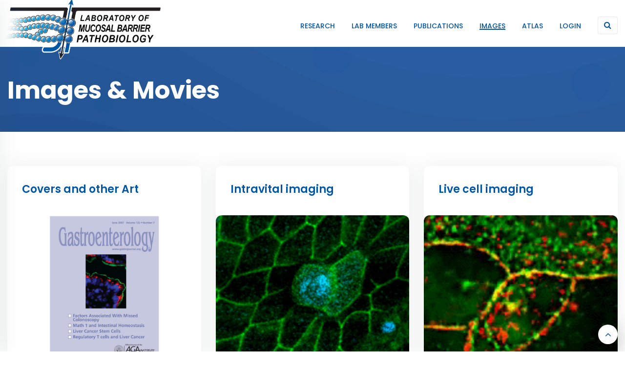

--- FILE ---
content_type: text/html; charset=UTF-8
request_url: https://jrturnerlab.com/images-movies/
body_size: 6304
content:
<!doctype html>
<html lang="en-US" class="no-js">
	<head>
		<meta charset="UTF-8">
        		<title>  Images : Turner Lab</title>

		<link href="//www.google-analytics.com" rel="dns-prefetch">
        <link href="https://jrturnerlab.com/wp-content/themes/wedoweb-drturner/assets/images/icons/favicon.ico?ver=1.1" rel="shortcut icon">
<!--        <link href="--><!--/assets/images/icons/touch.png" rel="apple-touch-icon-precomposed">-->

		<meta http-equiv="X-UA-Compatible" content="IE=edge,chrome=1">
		<meta name="viewport" content="width=device-width, initial-scale=1.0">
		<meta name="description" content="Laboratory of Mucosal Barrier Pathobiology">
		<link rel='dns-prefetch' href='//cdnjs.cloudflare.com' />
<link rel='dns-prefetch' href='//s.w.org' />
		<script type="text/javascript">
			window._wpemojiSettings = {"baseUrl":"https:\/\/s.w.org\/images\/core\/emoji\/12.0.0-1\/72x72\/","ext":".png","svgUrl":"https:\/\/s.w.org\/images\/core\/emoji\/12.0.0-1\/svg\/","svgExt":".svg","source":{"concatemoji":"https:\/\/jrturnerlab.com\/wp-includes\/js\/wp-emoji-release.min.js?ver=5.4.18"}};
			/*! This file is auto-generated */
			!function(e,a,t){var n,r,o,i=a.createElement("canvas"),p=i.getContext&&i.getContext("2d");function s(e,t){var a=String.fromCharCode;p.clearRect(0,0,i.width,i.height),p.fillText(a.apply(this,e),0,0);e=i.toDataURL();return p.clearRect(0,0,i.width,i.height),p.fillText(a.apply(this,t),0,0),e===i.toDataURL()}function c(e){var t=a.createElement("script");t.src=e,t.defer=t.type="text/javascript",a.getElementsByTagName("head")[0].appendChild(t)}for(o=Array("flag","emoji"),t.supports={everything:!0,everythingExceptFlag:!0},r=0;r<o.length;r++)t.supports[o[r]]=function(e){if(!p||!p.fillText)return!1;switch(p.textBaseline="top",p.font="600 32px Arial",e){case"flag":return s([127987,65039,8205,9895,65039],[127987,65039,8203,9895,65039])?!1:!s([55356,56826,55356,56819],[55356,56826,8203,55356,56819])&&!s([55356,57332,56128,56423,56128,56418,56128,56421,56128,56430,56128,56423,56128,56447],[55356,57332,8203,56128,56423,8203,56128,56418,8203,56128,56421,8203,56128,56430,8203,56128,56423,8203,56128,56447]);case"emoji":return!s([55357,56424,55356,57342,8205,55358,56605,8205,55357,56424,55356,57340],[55357,56424,55356,57342,8203,55358,56605,8203,55357,56424,55356,57340])}return!1}(o[r]),t.supports.everything=t.supports.everything&&t.supports[o[r]],"flag"!==o[r]&&(t.supports.everythingExceptFlag=t.supports.everythingExceptFlag&&t.supports[o[r]]);t.supports.everythingExceptFlag=t.supports.everythingExceptFlag&&!t.supports.flag,t.DOMReady=!1,t.readyCallback=function(){t.DOMReady=!0},t.supports.everything||(n=function(){t.readyCallback()},a.addEventListener?(a.addEventListener("DOMContentLoaded",n,!1),e.addEventListener("load",n,!1)):(e.attachEvent("onload",n),a.attachEvent("onreadystatechange",function(){"complete"===a.readyState&&t.readyCallback()})),(n=t.source||{}).concatemoji?c(n.concatemoji):n.wpemoji&&n.twemoji&&(c(n.twemoji),c(n.wpemoji)))}(window,document,window._wpemojiSettings);
		</script>
		<style type="text/css">
img.wp-smiley,
img.emoji {
	display: inline !important;
	border: none !important;
	box-shadow: none !important;
	height: 1em !important;
	width: 1em !important;
	margin: 0 .07em !important;
	vertical-align: -0.1em !important;
	background: none !important;
	padding: 0 !important;
}
</style>
	<link rel='stylesheet' id='wp-block-library-css'  href='https://jrturnerlab.com/wp-includes/css/dist/block-library/style.min.css?ver=5.4.18' media='all' />
<link rel='stylesheet' id='wedoweb_drturner-css'  href='https://jrturnerlab.com/wp-content/themes/wedoweb-drturner/assets/css/app-4f3d737e52.css?ver=1.0' media='all' />
<link rel='stylesheet' id='wedoweb_drturner_line-awesome-free-css'  href='https://jrturnerlab.com/wp-content/themes/wedoweb-drturner/assets/externals/line-awesome/dist/line-awesome/css/line-awesome.min.css?ver=1.0' media='all' />
<link rel='stylesheet' id='wedoweb_drturner_fancy-js-css'  href='https://jrturnerlab.com/wp-content/themes/wedoweb-drturner/assets/externals/@fancyapps/fancybox/dist/jquery.fancybox.min.css?ver=1.0' media='all' />
<link rel='stylesheet' id='codemirror-css-css'  href='https://cdnjs.cloudflare.com/ajax/libs/codemirror/5.65.5/codemirror.min.css?ver=5.65.5' media='all' />
<style id='codemirror-css-inline-css' type='text/css'>

      .um-wrap { max-width:800px; margin:2em auto; padding:1em; border:1px solid #ddd; border-radius:5px; background:#fafafa; }
      .um-form-table { width:100%; border-collapse:collapse; }
      .um-form-table th { text-align:left; padding:8px; vertical-align:top; width:160px; }
      .um-form-table td { padding:8px; }
      .um-table { width:100%; border-collapse:collapse; margin-top:1em; }
      .um-table th, .um-table td { border:1px solid #ccc; padding:8px; }
      .notice-success { padding:10px 15px; background:#dff0d8; color:#3c763d; border-radius:3px; margin-bottom:1em; }
    
</style>
<link rel='stylesheet' id='um_fonticons_ii-css'  href='https://jrturnerlab.com/wp-content/plugins/ultimate-member/assets/css/um-fonticons-ii.css?ver=2.1.2' media='all' />
<link rel='stylesheet' id='um_fonticons_fa-css'  href='https://jrturnerlab.com/wp-content/plugins/ultimate-member/assets/css/um-fonticons-fa.css?ver=2.1.2' media='all' />
<link rel='stylesheet' id='select2-css'  href='https://jrturnerlab.com/wp-content/plugins/ultimate-member/assets/css/select2/select2.min.css?ver=2.1.2' media='all' />
<link rel='stylesheet' id='um_crop-css'  href='https://jrturnerlab.com/wp-content/plugins/ultimate-member/assets/css/um-crop.css?ver=2.1.2' media='all' />
<link rel='stylesheet' id='um_modal-css'  href='https://jrturnerlab.com/wp-content/plugins/ultimate-member/assets/css/um-modal.css?ver=2.1.2' media='all' />
<link rel='stylesheet' id='um_styles-css'  href='https://jrturnerlab.com/wp-content/plugins/ultimate-member/assets/css/um-styles.css?ver=2.1.2' media='all' />
<link rel='stylesheet' id='um_ui-css'  href='https://jrturnerlab.com/wp-content/plugins/ultimate-member/assets/css/jquery-ui.css?ver=2.1.2' media='all' />
<link rel='stylesheet' id='um_members-css'  href='https://jrturnerlab.com/wp-content/plugins/ultimate-member/assets/css/um-members.css?ver=2.1.2' media='all' />
<link rel='stylesheet' id='um_profile-css'  href='https://jrturnerlab.com/wp-content/plugins/ultimate-member/assets/css/um-profile.css?ver=2.1.2' media='all' />
<link rel='stylesheet' id='um_account-css'  href='https://jrturnerlab.com/wp-content/plugins/ultimate-member/assets/css/um-account.css?ver=2.1.2' media='all' />
<link rel='stylesheet' id='um_misc-css'  href='https://jrturnerlab.com/wp-content/plugins/ultimate-member/assets/css/um-misc.css?ver=2.1.2' media='all' />
<link rel='stylesheet' id='um_fileupload-css'  href='https://jrturnerlab.com/wp-content/plugins/ultimate-member/assets/css/um-fileupload.css?ver=2.1.2' media='all' />
<link rel='stylesheet' id='um_datetime-css'  href='https://jrturnerlab.com/wp-content/plugins/ultimate-member/assets/css/pickadate/default.css?ver=2.1.2' media='all' />
<link rel='stylesheet' id='um_datetime_date-css'  href='https://jrturnerlab.com/wp-content/plugins/ultimate-member/assets/css/pickadate/default.date.css?ver=2.1.2' media='all' />
<link rel='stylesheet' id='um_datetime_time-css'  href='https://jrturnerlab.com/wp-content/plugins/ultimate-member/assets/css/pickadate/default.time.css?ver=2.1.2' media='all' />
<link rel='stylesheet' id='um_raty-css'  href='https://jrturnerlab.com/wp-content/plugins/ultimate-member/assets/css/um-raty.css?ver=2.1.2' media='all' />
<link rel='stylesheet' id='um_scrollbar-css'  href='https://jrturnerlab.com/wp-content/plugins/ultimate-member/assets/css/simplebar.css?ver=2.1.2' media='all' />
<link rel='stylesheet' id='um_tipsy-css'  href='https://jrturnerlab.com/wp-content/plugins/ultimate-member/assets/css/um-tipsy.css?ver=2.1.2' media='all' />
<link rel='stylesheet' id='um_responsive-css'  href='https://jrturnerlab.com/wp-content/plugins/ultimate-member/assets/css/um-responsive.css?ver=2.1.2' media='all' />
<link rel='stylesheet' id='um_default_css-css'  href='https://jrturnerlab.com/wp-content/plugins/ultimate-member/assets/css/um-old-default.css?ver=2.1.2' media='all' />
<script type='text/javascript' src='https://jrturnerlab.com/wp-includes/js/jquery/jquery.js?ver=1.12.4-wp'></script>
<script type='text/javascript' src='https://jrturnerlab.com/wp-includes/js/jquery/jquery-migrate.min.js?ver=1.4.1'></script>
<script type='text/javascript' src='https://jrturnerlab.com/wp-content/plugins/ultimate-member/assets/js/um-gdpr.min.js?ver=2.1.2'></script>
<link rel='https://api.w.org/' href='https://jrturnerlab.com/wp-json/' />
<link rel="alternate" type="application/json+oembed" href="https://jrturnerlab.com/wp-json/oembed/1.0/embed?url=https%3A%2F%2Fjrturnerlab.com%2Fimages-movies%2F" />
<link rel="alternate" type="text/xml+oembed" href="https://jrturnerlab.com/wp-json/oembed/1.0/embed?url=https%3A%2F%2Fjrturnerlab.com%2Fimages-movies%2F&#038;format=xml" />
		<style type="text/css">
			.request_name {
				display: none !important;
			}
		</style>
	<link rel="icon" href="https://jrturnerlab.com/wp-content/uploads/2020/11/cropped-turner_icon-1-32x32.png" sizes="32x32" />
<link rel="icon" href="https://jrturnerlab.com/wp-content/uploads/2020/11/cropped-turner_icon-1-192x192.png" sizes="192x192" />
<link rel="apple-touch-icon" href="https://jrturnerlab.com/wp-content/uploads/2020/11/cropped-turner_icon-1-180x180.png" />
<meta name="msapplication-TileImage" content="https://jrturnerlab.com/wp-content/uploads/2020/11/cropped-turner_icon-1-270x270.png" />
		<style type="text/css" id="wp-custom-css">
			.elementor-text-editor table{
background:#FFFFFF;
margin-bottom:1.25rem ;
border:solid 1px #DDDDDD;
table-layout:auto;
}
.elementor-text-editor table caption{
background:transparent;
color:#222222;
font-size:1rem ;
font-weight:bold;
}
.elementor-text-editor table thead{
background:#F5F5F5;
}
.elementor-text-editor table thead tr th,
.elementor-text-editor table thead tr td{
padding:0.5rem 0.625rem 0.625rem ;
font-size:0.875rem ;
font-weight:bold;
color:#222222;
}
.elementor-text-editor table tfoot{
background:#F5F5F5;
}
.elementor-text-editor table tfoot tr th,
.elementor-text-editor table tfoot tr td{
padding:0.5rem 0.625rem 0.625rem ;
font-size:0.875rem ;
font-weight:bold;
color:#222222;
}
.elementor-text-editor table tr th,
.elementor-text-editor table tr td{
padding:0.5625rem 0.625rem ;
font-size:12px;
color:#222222;
text-align:left;
}
.elementor-text-editor table tr.even, table tr.alt, table tr:nth-of-type(even){
background:#F9F9F9;
}
.elementor-text-editor table thead tr th,
.elementor-text-editor table tfoot tr th,
.elementor-text-editor table tfoot tr td,
.elementor-text-editor table tbody tr th,
.elementor-text-editor table tbody tr td,
.elementor-text-editor table tr td{
display:table-cell;
line-height:1.125rem ;
}		</style>
			</head>
	<body class="page-template page-template-templates page-template-media page-template-templatesmedia-php page page-id-95 images-movies elementor-default">
    <!-- start loading -->
    <div id="loading">
        <div id="loading-center">
            <div id="loading-center-absolute">
                <div class="object" id="object_one"></div>
                <div class="object" id="object_two"></div>
                <div class="object" id="object_three"></div>
            </div>
        </div>
    </div>
    <!-- end loading -->
    <!--======================================
        START HEADER AREA
    ======================================-->
    <section class="header-menu-area header-menu-area4 header-menu-area5">
        <div class="header-menu-fluid">
            <div class="container">
                <div class="row align-items-center menu-content">
                    <div class="col-lg-3">
                        <div class="logo-box">
                            <a href="https://jrturnerlab.com/" class="logo" title="JR Turner"><img src="https://jrturnerlab.com/wp-content/themes/wedoweb-drturner/assets/images/logoturner4.png" alt="JR Turner"></a>
                        </div>
                    </div><!-- end col-lg-3 -->
                    <div class="col-lg-9">
                        <div class="menu-wrapper">
                            <nav class="main-menu">
                                <ul><li><a href='https://jrturnerlab.com/research/' class=''>Research</a></li><li><a href='https://jrturnerlab.com/lab-members/' class=''>Lab members</a></li><li><a href='https://jrturnerlab.com/publications/' class=''>Publications</a></li><li><a href='https://jrturnerlab.com/images-movies/' class='active'>Images</a></li><li><a href='https://jrturnerlab.com/database-viewer/atlas-of-intestinal-transport/' class=''>Atlas</a></li><li><a href='https://jrturnerlab.com/login/' class=''>Login</a></li><li>
                        <div class="search-wrap">
                            <div class="dropdown">
                                <button class="btn btn-secondary dropdown-toggle" type="button" id="dropdownMenuButton" data-toggle="dropdown" aria-haspopup="true" aria-expanded="false">
                                    <i class="fa fa-search"></i>
                                </button>
                                <div class="dropdown-menu" aria-labelledby="dropdownMenuButton">
                                    <div class="contact-form-action">
                                        <form method="get" action="/">
                                            <div class="form-group">
                                                <input class="form-control" type="search" name="s" placeholder="Search by keywords">
                                                <button type="submit" class="theme-btn send__btn">
                                                    <i class="fa fa-search"></i>
                                                </button>
                                            </div><!-- end form-group -->
                                        </form>
                                    </div><!-- end contact-form-action -->
                                </div>
                            </div>
                        </div>
                    </li></ul>                            </nav><!-- end main-menu -->

                            <div class="logo-right-button">
                                <div class="side-menu-open">
                                    <span class="menu__bar"></span>
                                    <span class="menu__bar"></span>
                                    <span class="menu__bar"></span>
                                </div>
                            </div><!-- end logo-right-button -->

                            <div class="side-nav-container">
                                <div class="humburger-menu">
                                    <div class="humburger-menu-lines side-menu-close"></div><!-- end humburger-menu-lines -->
                                </div><!-- end humburger-menu -->
                                <div class="side-menu-wrap">
									<ul class="side-menu-ul"><li class='sidenav__item'><a href='https://jrturnerlab.com/research/'>Research</a><!--<span class='menu-plus-icon'></span>--></li><li class='sidenav__item'><a href='https://jrturnerlab.com/lab-members/'>Lab members</a><!--<span class='menu-plus-icon'></span>--></li><li class='sidenav__item'><a href='https://jrturnerlab.com/publications/'>Publications</a><!--<span class='menu-plus-icon'></span>--></li><li class='sidenav__item'><a href='https://jrturnerlab.com/images-movies/'>Images</a><!--<span class='menu-plus-icon'></span>--></li><li class='sidenav__item'><a href='https://jrturnerlab.com/database-viewer/atlas-of-intestinal-transport/'>Atlas</a><!--<span class='menu-plus-icon'></span>--></li><li class='sidenav__item'><a href='https://jrturnerlab.com/login/'>Login</a><!--<span class='menu-plus-icon'></span>--></li></ul>                                </div><!-- end side-menu-wrap -->
                            </div><!-- end side-nav-container -->
                        </div><!-- end menu-wrapper -->
                    </div><!-- end col-lg-9 -->
                </div><!-- end row -->
            </div><!-- end container-fluid -->
        </div><!-- end header-menu-fluid -->
    </section><!-- end header-menu-area -->
    <!--======================================
            END HEADER AREA
    ======================================-->
<!--================================
         START BREADCRUMB AREA
=================================-->
<section class="breadcrumb-area">
    <div class="breadcrumb-shape breadcrumb-shape1"></div>
    <div class="breadcrumb-shape breadcrumb-shape2"></div>
    <div class="breadcrumb-shape breadcrumb-shape3"></div>
    <div class="breadcrumb-shape breadcrumb-shape4"></div>
    <div class="container">
        <div class="row">
            <div class="col-lg-12">
                <div class="breadcrumb-content">
                    <div class="breadcrumb__titles">
                        <h2 class="breadcrumb__title">Images &amp; Movies</h2>
                    </div>
                    <ul class="breadcrumb__list">
                        <li class="breadcrumb__list-active"><a href="https://jrturnerlab.com/">Home</a></li>
                        <li>Images &amp; Movies</li>
                    </ul>
                </div><!-- breadcrumb-content -->
            </div><!-- col-lg-12 -->
        </div><!-- row -->
    </div><!-- container -->
</section><!-- end breadcrumb-area -->
<!--================================
        END BREADCRUMB AREA
=================================-->

<!--======================================
        START CARD AREA
======================================-->
<section class="card-area section--padding">
    <div class="container">
        <div class="row card-wrap">

						<div class="col-lg-4 col-sm-6">
				<div class="card-item card-item-3">
					<a href="https://jrturnerlab.com/images-movies/art/" class="card">
						<div class="card-body">
							<h3 class="card-title"><span class="card__link">Covers and other Art</span></h3>
						</div>
						                        <div class="card-image" style="background-image:url('https://jrturnerlab.com/wp-content/uploads/2020/05/Gastro09.gif');">

							<!--<img src="https://jrturnerlab.com/wp-content/uploads/2020/05/SemCDBAug2000-150x150.jpg" class="card-img-top wp-post-image" alt="" />-->

                        </div>
											</a><!-- end card -->
				</div><!-- end card-item card-item-2 -->
			</div><!-- end col-lg-4 -->
						<div class="col-lg-4 col-sm-6">
				<div class="card-item card-item-3">
					<a href="https://jrturnerlab.com/images-movies/intravital-imaging/" class="card">
						<div class="card-body">
							<h3 class="card-title"><span class="card__link">Intravital imaging</span></h3>
						</div>
						                        <div class="card-image" style="background-image:url('https://jrturnerlab.com/wp-content/uploads/2020/05/invivowound2.gif');">

							<!--<img src="https://jrturnerlab.com/wp-content/uploads/2020/05/Gastro2010-1-150x150.gif" class="card-img-top wp-post-image" alt="" />-->

                        </div>
											</a><!-- end card -->
				</div><!-- end card-item card-item-2 -->
			</div><!-- end col-lg-4 -->
						<div class="col-lg-4 col-sm-6">
				<div class="card-item card-item-3">
					<a href="https://jrturnerlab.com/images-movies/live-cell-imaging/" class="card">
						<div class="card-body">
							<h3 class="card-title"><span class="card__link">Live cell imaging</span></h3>
						</div>
						                        <div class="card-image" style="background-image:url('https://jrturnerlab.com/wp-content/uploads/2020/05/MBC2005-2.gif');">

							<!--<img src="https://jrturnerlab.com/wp-content/uploads/2020/05/Gastro2005-1-150x150.gif" class="card-img-top wp-post-image" alt="" />-->

                        </div>
											</a><!-- end card -->
				</div><!-- end card-item card-item-2 -->
			</div><!-- end col-lg-4 -->
			
        </div><!-- end row -->
    </div><!-- end container -->
</section><!-- end card-area -->
<!--======================================
        END CARD AREA
======================================-->

<!-- ================================
       START FOOTER AREA
================================= -->
<section class="footer-area">
    <svg class="footer-svg" xmlns="http://www.w3.org/2000/svg" viewBox="0 0 1440 320">
        <path  fill-opacity="1" d="M0,64L17.1,64C34.3,64,69,64,103,53.3C137.1,43,171,21,206,21.3C240,21,274,43,309,53.3C342.9,64,377,64,411,85.3C445.7,107,480,149,514,154.7C548.6,160,583,128,617,144C651.4,160,686,224,720,213.3C754.3,203,789,117,823,117.3C857.1,117,891,203,926,218.7C960,235,994,181,1029,149.3C1062.9,117,1097,107,1131,101.3C1165.7,96,1200,96,1234,96C1268.6,96,1303,96,1337,80C1371.4,64,1406,32,1423,16L1440,0L1440,320L1422.9,320C1405.7,320,1371,320,1337,320C1302.9,320,1269,320,1234,320C1200,320,1166,320,1131,320C1097.1,320,1063,320,1029,320C994.3,320,960,320,926,320C891.4,320,857,320,823,320C788.6,320,754,320,720,320C685.7,320,651,320,617,320C582.9,320,549,320,514,320C480,320,446,320,411,320C377.1,320,343,320,309,320C274.3,320,240,320,206,320C171.4,320,137,320,103,320C68.6,320,34,320,17,320L0,320Z"></path>
    </svg>
    <div class="container">
        <div class="row">

            <div class="col-lg-4 col-sm-12">
                <div class="footer-item">
                    <p class="footer__desc">
                        Jerrold R. Turner, MD, PhD<br>
                        Professor of Pathology and Medicine
                    </p>
                </div><!-- end footer-item -->
            </div><!-- end col-lg-3 -->


            <div class="col-lg-3 col-sm-6 shields">
                <div class="text-right" style="padding-top: 5px;">
                    <img src="https://jrturnerlab.com/wp-content/themes/wedoweb-drturner/assets/images/footer/Brigham_and_Womens_Hospital_logo.png">
                </div>
                <div class="text-left">
                    <p>
                        Brigham and<br>
                        Women's<br>
                        Hospital</p>
                </div>
            </div>

            <div class="col-lg-2 col-sm-6 shields">
                <div class="text-right" style="padding-top: 5px;">
                    <img src="https://jrturnerlab.com/wp-content/themes/wedoweb-drturner/assets/images/footer/logo_harvard.png">
                </div>
                <div class="text-left">
                    <p>
                        Harvard<br>Medical<br>School
                    </p>
                </div>
            </div>

            <div class="col-lg-3 col-sm-12">
                <div class="footer-item">
                    <div class="footer-contact text-right">
                        <p class="contact__text">HNRB 752<br>
                            77 Avenue Louis Pasteur<br>
                            Boston, MA 02115</p>
                    </div>
                </div><!-- end footer-item -->
            </div><!-- end col-lg-3 -->


        </div><!-- end row -->
        <div class="row">
            <div class="col-lg-12">
                <div class="copy-right">
                    <p class="copy__desc">
                        &copy; Copyright JR Turner 2020.
                    </p>
                    <ul class="condition-links">
                        <li><a href="#">Terms of Use</a></li>
                        <li><a href="#">Privacy Policy</a></li>
                    </ul>
                </div><!-- end copy-right -->
            </div><!-- end col-lg-12 -->
        </div><!-- end row -->
    </div><!-- end container -->
</section><!-- end footer-area -->
<!-- ================================
       START FOOTER AREA
================================= -->

<!-- start scroll top -->
<div id="scroll-top">
    <i class="fa fa-angle-up" title="Go top"></i>
</div>
<!-- end scroll top -->
		
<div id="um_upload_single" style="display:none"></div>
<div id="um_view_photo" style="display:none">

	<a href="javascript:void(0);" data-action="um_remove_modal" class="um-modal-close"><i class="um-faicon-times"></i></a>

	<div class="um-modal-body photo">
		<div class="um-modal-photo"></div>
	</div>

</div><script type='text/javascript' src='https://jrturnerlab.com/wp-content/themes/wedoweb-drturner/assets/js/vendor.js?ver=1.1.3'></script>
<script type='text/javascript'>
/* <![CDATA[ */
var drturner_params = {"ajax_url":"https:\/\/jrturnerlab.com\/wp-admin\/admin-ajax.php","base_url":"https:\/\/jrturnerlab.com","theme_path":"\/wp-content\/themes\/wedoweb-drturner"};
/* ]]> */
</script>
<script type='text/javascript' src='https://jrturnerlab.com/wp-content/themes/wedoweb-drturner/assets/js/app-5f5a12e09c.js?ver=1.0.0'></script>
<script type='text/javascript' src='https://cdnjs.cloudflare.com/ajax/libs/codemirror/5.65.5/codemirror.min.js?ver=5.65.5'></script>
<script type='text/javascript'>
      jQuery(function($){
        $('textarea.um-template-editor').each(function(){
          CodeMirror.fromTextArea(this,{
            mode: 'python',
            lineNumbers: true,
            indentUnit: 4,
            theme: 'default'
          });
        });
      });
    
</script>
<script type='text/javascript' src='https://cdnjs.cloudflare.com/ajax/libs/codemirror/5.65.5/mode/python/python.min.js?ver=5.65.5'></script>
<script type='text/javascript' src='https://jrturnerlab.com/wp-includes/js/imagesloaded.min.js?ver=3.2.0'></script>
<script type='text/javascript' src='https://jrturnerlab.com/wp-includes/js/masonry.min.js?ver=3.3.2'></script>
<script type='text/javascript' src='https://jrturnerlab.com/wp-includes/js/jquery/jquery.masonry.min.js?ver=3.1.2b'></script>
<script type='text/javascript' src='https://jrturnerlab.com/wp-content/plugins/ultimate-member/assets/js/select2/select2.full.min.js?ver=2.1.2'></script>
<script type='text/javascript' src='https://jrturnerlab.com/wp-includes/js/underscore.min.js?ver=1.8.3'></script>
<script type='text/javascript'>
/* <![CDATA[ */
var _wpUtilSettings = {"ajax":{"url":"\/wp-admin\/admin-ajax.php"}};
/* ]]> */
</script>
<script type='text/javascript' src='https://jrturnerlab.com/wp-includes/js/wp-util.min.js?ver=5.4.18'></script>
<script type='text/javascript' src='https://jrturnerlab.com/wp-content/plugins/ultimate-member/assets/js/um-crop.min.js?ver=2.1.2'></script>
<script type='text/javascript' src='https://jrturnerlab.com/wp-content/plugins/ultimate-member/assets/js/um-modal.min.js?ver=2.1.2'></script>
<script type='text/javascript' src='https://jrturnerlab.com/wp-content/plugins/ultimate-member/assets/js/um-jquery-form.min.js?ver=2.1.2'></script>
<script type='text/javascript' src='https://jrturnerlab.com/wp-content/plugins/ultimate-member/assets/js/um-fileupload.min.js?ver=2.1.2'></script>
<script type='text/javascript' src='https://jrturnerlab.com/wp-content/plugins/ultimate-member/assets/js/pickadate/picker.js?ver=2.1.2'></script>
<script type='text/javascript' src='https://jrturnerlab.com/wp-content/plugins/ultimate-member/assets/js/pickadate/picker.date.js?ver=2.1.2'></script>
<script type='text/javascript' src='https://jrturnerlab.com/wp-content/plugins/ultimate-member/assets/js/pickadate/picker.time.js?ver=2.1.2'></script>
<script type='text/javascript' src='https://jrturnerlab.com/wp-content/plugins/ultimate-member/assets/js/pickadate/legacy.js?ver=2.1.2'></script>
<script type='text/javascript' src='https://jrturnerlab.com/wp-includes/js/dist/vendor/wp-polyfill.min.js?ver=7.4.4'></script>
<script type='text/javascript'>
( 'fetch' in window ) || document.write( '<script src="https://jrturnerlab.com/wp-includes/js/dist/vendor/wp-polyfill-fetch.min.js?ver=3.0.0"></scr' + 'ipt>' );( document.contains ) || document.write( '<script src="https://jrturnerlab.com/wp-includes/js/dist/vendor/wp-polyfill-node-contains.min.js?ver=3.42.0"></scr' + 'ipt>' );( window.DOMRect ) || document.write( '<script src="https://jrturnerlab.com/wp-includes/js/dist/vendor/wp-polyfill-dom-rect.min.js?ver=3.42.0"></scr' + 'ipt>' );( window.URL && window.URL.prototype && window.URLSearchParams ) || document.write( '<script src="https://jrturnerlab.com/wp-includes/js/dist/vendor/wp-polyfill-url.min.js?ver=3.6.4"></scr' + 'ipt>' );( window.FormData && window.FormData.prototype.keys ) || document.write( '<script src="https://jrturnerlab.com/wp-includes/js/dist/vendor/wp-polyfill-formdata.min.js?ver=3.0.12"></scr' + 'ipt>' );( Element.prototype.matches && Element.prototype.closest ) || document.write( '<script src="https://jrturnerlab.com/wp-includes/js/dist/vendor/wp-polyfill-element-closest.min.js?ver=2.0.2"></scr' + 'ipt>' );
</script>
<script type='text/javascript' src='https://jrturnerlab.com/wp-includes/js/dist/i18n.min.js?ver=526cadb8371e147b94b51de08c0e6167'></script>
<script type='text/javascript' src='https://jrturnerlab.com/wp-content/plugins/ultimate-member/assets/js/um-raty.min.js?ver=2.1.2'></script>
<script type='text/javascript' src='https://jrturnerlab.com/wp-content/plugins/ultimate-member/assets/js/um-tipsy.min.js?ver=2.1.2'></script>
<script type='text/javascript' src='https://jrturnerlab.com/wp-content/plugins/ultimate-member/assets/js/simplebar.min.js?ver=2.1.2'></script>
<script type='text/javascript' src='https://jrturnerlab.com/wp-content/plugins/ultimate-member/assets/js/um-functions.min.js?ver=2.1.2'></script>
<script type='text/javascript' src='https://jrturnerlab.com/wp-content/plugins/ultimate-member/assets/js/um-responsive.min.js?ver=2.1.2'></script>
<script type='text/javascript' src='https://jrturnerlab.com/wp-content/plugins/ultimate-member/assets/js/um-conditional.min.js?ver=2.1.2'></script>
<script type='text/javascript'>
/* <![CDATA[ */
var um_scripts = {"nonce":"862e59fc24"};
/* ]]> */
</script>
<script type='text/javascript' src='https://jrturnerlab.com/wp-content/plugins/ultimate-member/assets/js/um-scripts.min.js?ver=2.1.2'></script>
<script type='text/javascript' src='https://jrturnerlab.com/wp-includes/js/jquery/ui/core.min.js?ver=1.11.4'></script>
<script type='text/javascript' src='https://jrturnerlab.com/wp-includes/js/jquery/ui/widget.min.js?ver=1.11.4'></script>
<script type='text/javascript' src='https://jrturnerlab.com/wp-includes/js/jquery/ui/mouse.min.js?ver=1.11.4'></script>
<script type='text/javascript' src='https://jrturnerlab.com/wp-includes/js/jquery/ui/slider.min.js?ver=1.11.4'></script>
<script type='text/javascript' src='https://jrturnerlab.com/wp-content/plugins/ultimate-member/assets/js/dropdown.min.js?ver=2.1.2'></script>
<script type='text/javascript' src='https://jrturnerlab.com/wp-includes/js/dist/hooks.min.js?ver=bb80a0ebca8478ae3a8dd5c4411e6165'></script>
<script type='text/javascript' src='https://jrturnerlab.com/wp-content/plugins/ultimate-member/assets/js/um-members.min.js?ver=2.1.2'></script>
<script type='text/javascript' src='https://jrturnerlab.com/wp-content/plugins/ultimate-member/assets/js/um-profile.min.js?ver=2.1.2'></script>
<script type='text/javascript' src='https://jrturnerlab.com/wp-content/plugins/ultimate-member/assets/js/um-account.min.js?ver=2.1.2'></script>
<script type='text/javascript' src='https://jrturnerlab.com/wp-includes/js/wp-embed.min.js?ver=5.4.18'></script>
		<script type="text/javascript">
			jQuery( '#request' ).val( '' );
		</script>
	
		<!-- analytics -->
		<script>
		(function(f,i,r,e,s,h,l){i['GoogleAnalyticsObject']=s;f[s]=f[s]||function(){
		(f[s].q=f[s].q||[]).push(arguments)},f[s].l=1*new Date();h=i.createElement(r),
		l=i.getElementsByTagName(r)[0];h.async=1;h.src=e;l.parentNode.insertBefore(h,l)
		})(window,document,'script','//www.google-analytics.com/analytics.js','ga');
		ga('create', 'UA-XXXXXXXX-XX', 'yourdomain.com');
		ga('send', 'pageview');
		</script>
<style>
#dataviewer-table_wrapper div:nth-child(3) {
    overflow:hidden !important;
}
table.dynamic-database {
    margin-bottom:0px !important;
    border-radius: 0px !important;
}
.dataTables_scrollBody table.dynamic-database th.sorting::after {
    display:none !important;
}
.dataTables_scrollBody table {
    margin-top: 0px !important;
}
.fixedHeader-floating {
    overflow: hidden;
}
table.fixedHeader-floating{position:fixed !important;}table.fixedHeader-floating.no-footer{border-bottom-width:0}table.fixedHeader-locked{position:absolute !important;}@media print{table.fixedHeader-floating{display:none}}
</style>
<script src="https://cdn.datatables.net/fixedheader/3.1.8/js/dataTables.fixedHeader.min.js"></script>

	</body>
</html>


--- FILE ---
content_type: application/javascript; charset=utf-8
request_url: https://cdnjs.cloudflare.com/ajax/libs/codemirror/5.65.5/mode/python/python.min.js?ver=5.65.5
body_size: 1816
content:
!function(e){"object"==typeof exports&&"object"==typeof module?e(require("../../lib/codemirror")):"function"==typeof define&&define.amd?define(["../../lib/codemirror"],e):e(CodeMirror)}(function(x){"use strict";function k(e){return new RegExp("^(("+e.join(")|(")+"))\\b")}var _=k(["and","or","not","is"]),v=["as","assert","break","class","continue","def","del","elif","else","except","finally","for","from","global","if","import","lambda","pass","raise","return","try","while","with","yield","in"],z=["abs","all","any","bin","bool","bytearray","callable","chr","classmethod","compile","complex","delattr","dict","dir","divmod","enumerate","eval","filter","float","format","frozenset","getattr","globals","hasattr","hash","help","hex","id","input","int","isinstance","issubclass","iter","len","list","locals","map","max","memoryview","min","next","object","oct","open","ord","pow","property","range","repr","reversed","round","set","setattr","slice","sorted","staticmethod","str","sum","super","tuple","type","vars","zip","__import__","NotImplemented","Ellipsis","__debug__"];function w(e){return e.scopes[e.scopes.length-1]}x.registerHelper("hintWords","python",v.concat(z)),x.defineMode("python",function(t,l){for(var s="error",o=l.delimiters||l.singleDelimiters||/^[\(\)\[\]\{\}@,:`=;\.\\]/,a=[l.singleOperators,l.doubleOperators,l.doubleDelimiters,l.tripleDelimiters,l.operators||/^([-+*/%\/&|^]=?|[<>=]+|\/\/=?|\*\*=?|!=|[~!@]|\.\.\.)/],e=0;e<a.length;e++)a[e]||a.splice(e--,1);var c,u,f=l.hangingIndent||t.indentUnit,n=v,r=z,p=(null!=l.extra_keywords&&(n=n.concat(l.extra_keywords)),null!=l.extra_builtins&&(r=r.concat(l.extra_builtins)),!(l.version&&Number(l.version)<3)),d=(u=p?(c=l.identifiers||/^[_A-Za-z\u00A1-\uFFFF][_A-Za-z0-9\u00A1-\uFFFF]*/,n=n.concat(["nonlocal","False","True","None","async","await"]),r=r.concat(["ascii","bytes","exec","print"]),new RegExp("^(([rbuf]|(br)|(rb)|(fr)|(rf))?('{3}|\"{3}|['\"]))","i")):(c=l.identifiers||/^[_A-Za-z][_A-Za-z0-9]*/,n=n.concat(["exec","print"]),r=r.concat(["apply","basestring","buffer","cmp","coerce","execfile","file","intern","long","raw_input","reduce","reload","unichr","unicode","xrange","False","True","None"]),new RegExp("^(([rubf]|(ur)|(br))?('{3}|\"{3}|['\"]))","i")),k(n)),m=k(r);function i(e,t){var n,r=e.sol()&&"\\"!=t.lastToken;return r&&(t.indent=e.indentation()),r&&"py"==w(t).type?(r=w(t).offset,e.eatSpace()?(r<(n=e.indentation())?b(t):n<r&&y(e,t)&&"#"!=e.peek()&&(t.errorToken=!0),null):(n=h(e,t),0<r&&y(e,t)&&(n+=" "+s),n)):h(e,t)}function h(e,t,n){if(e.eatSpace())return null;if(!n&&e.match(/^#.*/))return"comment";if(e.match(/^[0-9\.]/,!1)){var r=!1;if(e.match(/^[\d_]*\.\d+(e[\+\-]?\d+)?/i)&&(r=!0),e.match(/^[\d_]+\.\d*/)&&(r=!0),r=e.match(/^\.\d+/)?!0:r)return e.eat(/J/i),"number";r=!1;if(e.match(/^0x[0-9a-f_]+/i)&&(r=!0),e.match(/^0b[01_]+/i)&&(r=!0),e.match(/^0o[0-7_]+/i)&&(r=!0),e.match(/^[1-9][\d_]*(e[\+\-]?[\d_]+)?/)&&(e.eat(/J/i),r=!0),r=e.match(/^0(?![\dx])/i)?!0:r)return e.eat(/L/i),"number"}if(e.match(u))return r=-1!==e.current().toLowerCase().indexOf("f"),t.tokenize=(r?function(n,r){for(;0<="rubf".indexOf(n.charAt(0).toLowerCase());)n=n.substr(1);var i=1==n.length,o="string";function a(e,t){for(;!e.eol();)if(e.eatWhile(/[^'"\{\}\\]/),e.eat("\\")){if(e.next(),i&&e.eol())return o}else{if(e.match(n))return t.tokenize=r,o;if(e.match("{{"))return o;if(e.match("{",!1))return t.tokenize=function r(i){return function(e,t){var n=h(e,t,!0);return"punctuation"==n&&("{"==e.current()?t.tokenize=r(i+1):"}"==e.current()&&(t.tokenize=1<i?r(i-1):a)),n}}(0),e.current()?o:t.tokenize(e,t);if(e.match("}}"))return o;if(e.match("}"))return s;e.eat(/['"]/)}if(i){if(l.singleLineStringErrors)return s;t.tokenize=r}return o}return a.isString=!0,a}:function(n,r){for(;0<="rubf".indexOf(n.charAt(0).toLowerCase());)n=n.substr(1);var i=1==n.length,o="string";function e(e,t){for(;!e.eol();)if(e.eatWhile(/[^'"\\]/),e.eat("\\")){if(e.next(),i&&e.eol())return o}else{if(e.match(n))return t.tokenize=r,o;e.eat(/['"]/)}if(i){if(l.singleLineStringErrors)return s;t.tokenize=r}return o}return e.isString=!0,e})(e.current(),t.tokenize),t.tokenize(e,t);for(var i=0;i<a.length;i++)if(e.match(a[i]))return"operator";return e.match(o)?"punctuation":"."==t.lastToken&&e.match(c)?"property":e.match(d)||e.match(_)?"keyword":e.match(m)?"builtin":e.match(/^(self|cls)\b/)?"variable-2":e.match(c)?"def"==t.lastToken||"class"==t.lastToken?"def":"variable":(e.next(),n?null:s)}function b(e){for(;"py"!=w(e).type;)e.scopes.pop();e.scopes.push({offset:w(e).offset+t.indentUnit,type:"py",align:null})}function y(e,t){for(var n=e.indentation();1<t.scopes.length&&w(t).offset>n;){if("py"!=w(t).type)return 1;t.scopes.pop()}return w(t).offset!=n}function g(e,t){e.sol()&&(t.beginningOfLine=!0,t.dedent=!1);var n,r,i,o=t.tokenize(e,t),a=e.current();if(t.beginningOfLine&&"@"==a)return e.match(c,!1)?"meta":p?"operator":s;if(/\S/.test(a)&&(t.beginningOfLine=!1),"variable"!=o&&"builtin"!=o||"meta"!=t.lastToken||(o="meta"),"pass"!=a&&"return"!=a||(t.dedent=!0),"lambda"==a&&(t.lambda=!0),":"==a&&!t.lambda&&"py"==w(t).type&&e.match(/^\s*(?:#|$)/,!1)&&b(t),1==a.length&&!/string|comment/.test(o)){var l="[({".indexOf(a);if(-1!=l&&(n=e,r=t,i="])}".slice(l,l+1),n=n.match(/^[\s\[\{\(]*(?:#|$)/,!1)?null:n.column()+1,r.scopes.push({offset:r.indent+f,type:i,align:n})),-1!=(l="])}".indexOf(a))){if(w(t).type!=a)return s;t.indent=t.scopes.pop().offset-f}}return t.dedent&&e.eol()&&"py"==w(t).type&&1<t.scopes.length&&t.scopes.pop(),o}return{startState:function(e){return{tokenize:i,scopes:[{offset:e||0,type:"py",align:null}],indent:e||0,lastToken:null,lambda:!1,dedent:0}},token:function(e,t){var n=t.errorToken,r=(n&&(t.errorToken=!1),g(e,t));return r&&"comment"!=r&&(t.lastToken="keyword"==r||"punctuation"==r?e.current():r),"punctuation"==r&&(r=null),e.eol()&&t.lambda&&(t.lambda=!1),n?r+" "+s:r},indent:function(e,t){if(e.tokenize!=i)return e.tokenize.isString?x.Pass:0;var n=w(e),e=n.type==t.charAt(0)||"py"==n.type&&!e.dedent&&/^(else:|elif |except |finally:)/.test(t);return null!=n.align?n.align-(e?1:0):n.offset-(e?f:0)},electricInput:/^\s*([\}\]\)]|else:|elif |except |finally:)$/,closeBrackets:{triples:"'\""},lineComment:"#",fold:"indent"}}),x.defineMIME("text/x-python","python");x.defineMIME("text/x-cython",{name:"python",extra_keywords:"by cdef cimport cpdef ctypedef enum except extern gil include nogil property public readonly struct union DEF IF ELIF ELSE".split(" ")})});

--- FILE ---
content_type: application/javascript; charset=utf-8
request_url: https://cdnjs.cloudflare.com/ajax/libs/codemirror/5.65.5/codemirror.min.js?ver=5.65.5
body_size: 49645
content:
!function(e,t){"object"==typeof exports&&"undefined"!=typeof module?module.exports=t():"function"==typeof define&&define.amd?define(t):(e=e||self).CodeMirror=t()}(this,function(){"use strict";var e=navigator.userAgent,l=navigator.platform,d=/gecko\/\d/i.test(e),s=/MSIE \d/.test(e),a=/Trident\/(?:[7-9]|\d{2,})\..*rv:(\d+)/.exec(e),u=/Edge\/(\d+)/.exec(e),w=s||a||u,v=w&&(s?document.documentMode||6:+(u||a)[1]),x=!u&&/WebKit\//.test(e),s=x&&/Qt\/\d+\.\d+/.test(e),m=!u&&/Chrome\/(\d+)/.exec(e),V=m&&+m[1],K=/Opera\//.test(e),j=/Apple Computer/.test(navigator.vendor),c=/Mac OS X 1\d\D([8-9]|\d\d)\D/.test(e),X=/PhantomJS/.test(e),Y=j&&(/Mobile\/\w+/.test(e)||2<navigator.maxTouchPoints),$=/Android/.test(e),_=Y||$||/webOS|BlackBerry|Opera Mini|Opera Mobi|IEMobile/i.test(e),C=Y||/Mac/.test(l),q=/\bCrOS\b/.test(e),a=/win/i.test(l),u=K&&e.match(/Version\/(\d*\.\d*)/),Z=((u=u&&Number(u[1]))&&15<=u&&(x=!(K=!1)),C&&(s||K&&(null==u||u<12.11))),Q=d||w&&9<=v;function J(e){return new RegExp("(^|\\s)"+e+"(?:$|\\s)\\s*")}var ee=function(e,t){var n,r=e.className,t=J(t).exec(r);t&&(n=r.slice(t.index+t[0].length),e.className=r.slice(0,t.index)+(n?t[1]+n:""))};function te(e){for(var t=e.childNodes.length;0<t;--t)e.removeChild(e.firstChild);return e}function y(e,t){return te(e).appendChild(t)}function M(e,t,n,r){var i=document.createElement(e);if(n&&(i.className=n),r&&(i.style.cssText=r),"string"==typeof t)i.appendChild(document.createTextNode(t));else if(t)for(var o=0;o<t.length;++o)i.appendChild(t[o]);return i}function ne(e,t,n,r){e=M(e,t,n,r);return e.setAttribute("role","presentation"),e}function re(e,t){if(3==t.nodeType&&(t=t.parentNode),e.contains)return e.contains(t);do{if((t=11==t.nodeType?t.host:t)==e)return!0}while(t=t.parentNode)}function N(){var t;try{t=document.activeElement}catch(e){t=document.body||null}for(;t&&t.shadowRoot&&t.shadowRoot.activeElement;)t=t.shadowRoot.activeElement;return t}function ie(e,t){var n=e.className;J(t).test(n)||(e.className+=(n?" ":"")+t)}function oe(e,t){for(var n=e.split(" "),r=0;r<n.length;r++)n[r]&&!J(n[r]).test(t)&&(t+=" "+n[r]);return t}var le=document.createRange?function(e,t,n,r){var i=document.createRange();return i.setEnd(r||e,n),i.setStart(e,t),i}:function(e,t,n){var r=document.body.createTextRange();try{r.moveToElementText(e.parentNode)}catch(e){return r}return r.collapse(!0),r.moveEnd("character",n),r.moveStart("character",t),r},se=function(e){e.select()};function ae(e){var t=Array.prototype.slice.call(arguments,1);return function(){return e.apply(null,t)}}function ue(e,t,n){for(var r in t=t||{},e)!e.hasOwnProperty(r)||!1===n&&t.hasOwnProperty(r)||(t[r]=e[r]);return t}function S(e,t,n,r,i){null==t&&-1==(t=e.search(/[^\s\u00a0]/))&&(t=e.length);for(var o=r||0,l=i||0;;){var s=e.indexOf("\t",o);if(s<0||t<=s)return l+(t-o);l=(l+=s-o)+(n-l%n),o=s+1}}Y?se=function(e){e.selectionStart=0,e.selectionEnd=e.value.length}:w&&(se=function(e){try{e.select()}catch(e){}});function ce(){this.id=null,this.f=null,this.time=0,this.handler=ae(this.onTimeout,this)}function L(e,t){for(var n=0;n<e.length;++n)if(e[n]==t)return n;return-1}ce.prototype.onTimeout=function(e){e.id=0,e.time<=+new Date?e.f():setTimeout(e.handler,e.time-+new Date)};var he=50,de={toString:function(){return"CodeMirror.Pass"}},fe={scroll:!(ce.prototype.set=function(e,t){this.f=t;t=+new Date+e;(!this.id||t<this.time)&&(clearTimeout(this.id),this.id=setTimeout(this.handler,e),this.time=t)})},pe={origin:"*mouse"},ge={origin:"+move"};function me(e,t,n){for(var r=0,i=0;;){var o=e.indexOf("\t",r),l=(o=-1==o?e.length:o)-r;if(o==e.length||t<=i+l)return r+Math.min(l,t-i);if(i+=o-r,r=o+1,t<=(i+=n-i%n))return r}}var ve=[""];function ye(e){for(;ve.length<=e;)ve.push(z(ve)+" ");return ve[e]}function z(e){return e[e.length-1]}function be(e,t){for(var n=[],r=0;r<e.length;r++)n[r]=t(e[r],r);return n}function we(){}function xe(e,t){e=Object.create?Object.create(e):(we.prototype=e,new we);return t&&ue(t,e),e}var Ce=/[\u00df\u0587\u0590-\u05f4\u0600-\u06ff\u3040-\u309f\u30a0-\u30ff\u3400-\u4db5\u4e00-\u9fcc\uac00-\ud7af]/;function Se(e){return/\w/.test(e)||""<e&&(e.toUpperCase()!=e.toLowerCase()||Ce.test(e))}function Le(e,t){return t?!!(-1<t.source.indexOf("\\w")&&Se(e))||t.test(e):Se(e)}function ke(e){for(var t in e)if(e.hasOwnProperty(t)&&e[t])return;return 1}var Te=/[\u0300-\u036f\u0483-\u0489\u0591-\u05bd\u05bf\u05c1\u05c2\u05c4\u05c5\u05c7\u0610-\u061a\u064b-\u065e\u0670\u06d6-\u06dc\u06de-\u06e4\u06e7\u06e8\u06ea-\u06ed\u0711\u0730-\u074a\u07a6-\u07b0\u07eb-\u07f3\u0816-\u0819\u081b-\u0823\u0825-\u0827\u0829-\u082d\u0900-\u0902\u093c\u0941-\u0948\u094d\u0951-\u0955\u0962\u0963\u0981\u09bc\u09be\u09c1-\u09c4\u09cd\u09d7\u09e2\u09e3\u0a01\u0a02\u0a3c\u0a41\u0a42\u0a47\u0a48\u0a4b-\u0a4d\u0a51\u0a70\u0a71\u0a75\u0a81\u0a82\u0abc\u0ac1-\u0ac5\u0ac7\u0ac8\u0acd\u0ae2\u0ae3\u0b01\u0b3c\u0b3e\u0b3f\u0b41-\u0b44\u0b4d\u0b56\u0b57\u0b62\u0b63\u0b82\u0bbe\u0bc0\u0bcd\u0bd7\u0c3e-\u0c40\u0c46-\u0c48\u0c4a-\u0c4d\u0c55\u0c56\u0c62\u0c63\u0cbc\u0cbf\u0cc2\u0cc6\u0ccc\u0ccd\u0cd5\u0cd6\u0ce2\u0ce3\u0d3e\u0d41-\u0d44\u0d4d\u0d57\u0d62\u0d63\u0dca\u0dcf\u0dd2-\u0dd4\u0dd6\u0ddf\u0e31\u0e34-\u0e3a\u0e47-\u0e4e\u0eb1\u0eb4-\u0eb9\u0ebb\u0ebc\u0ec8-\u0ecd\u0f18\u0f19\u0f35\u0f37\u0f39\u0f71-\u0f7e\u0f80-\u0f84\u0f86\u0f87\u0f90-\u0f97\u0f99-\u0fbc\u0fc6\u102d-\u1030\u1032-\u1037\u1039\u103a\u103d\u103e\u1058\u1059\u105e-\u1060\u1071-\u1074\u1082\u1085\u1086\u108d\u109d\u135f\u1712-\u1714\u1732-\u1734\u1752\u1753\u1772\u1773\u17b7-\u17bd\u17c6\u17c9-\u17d3\u17dd\u180b-\u180d\u18a9\u1920-\u1922\u1927\u1928\u1932\u1939-\u193b\u1a17\u1a18\u1a56\u1a58-\u1a5e\u1a60\u1a62\u1a65-\u1a6c\u1a73-\u1a7c\u1a7f\u1b00-\u1b03\u1b34\u1b36-\u1b3a\u1b3c\u1b42\u1b6b-\u1b73\u1b80\u1b81\u1ba2-\u1ba5\u1ba8\u1ba9\u1c2c-\u1c33\u1c36\u1c37\u1cd0-\u1cd2\u1cd4-\u1ce0\u1ce2-\u1ce8\u1ced\u1dc0-\u1de6\u1dfd-\u1dff\u200c\u200d\u20d0-\u20f0\u2cef-\u2cf1\u2de0-\u2dff\u302a-\u302f\u3099\u309a\ua66f-\ua672\ua67c\ua67d\ua6f0\ua6f1\ua802\ua806\ua80b\ua825\ua826\ua8c4\ua8e0-\ua8f1\ua926-\ua92d\ua947-\ua951\ua980-\ua982\ua9b3\ua9b6-\ua9b9\ua9bc\uaa29-\uaa2e\uaa31\uaa32\uaa35\uaa36\uaa43\uaa4c\uaab0\uaab2-\uaab4\uaab7\uaab8\uaabe\uaabf\uaac1\uabe5\uabe8\uabed\udc00-\udfff\ufb1e\ufe00-\ufe0f\ufe20-\ufe26\uff9e\uff9f]/;function Me(e){return 768<=e.charCodeAt(0)&&Te.test(e)}function Ne(e,t,n){for(;(n<0?0<t:t<e.length)&&Me(e.charAt(t));)t+=n;return t}function Oe(e,t,n){for(var r=n<t?-1:1;;){if(t==n)return t;var i=(t+n)/2,i=r<0?Math.ceil(i):Math.floor(i);if(i==t)return e(i)?t:n;e(i)?n=i:t=i+r}}var Ae=null;function De(e,t,n){var r;Ae=null;for(var i=0;i<e.length;++i){var o=e[i];if(o.from<t&&o.to>t)return i;o.to==t&&(o.from!=o.to&&"before"==n?r=i:Ae=i),o.from==t&&(o.from!=o.to&&"before"!=n?r=i:Ae=i)}return null!=r?r:Ae}We=/[\u0590-\u05f4\u0600-\u06ff\u0700-\u08ac]/,He=/[stwN]/,Fe=/[LRr]/,Ee=/[Lb1n]/,Pe=/[1n]/;var We,He,Fe,Ee,Pe,Ie=function(e,t){var n="ltr"==t?"L":"R";if(0==e.length||"ltr"==t&&!We.test(e))return!1;for(var r,i=e.length,o=[],l=0;l<i;++l)o.push((r=e.charCodeAt(l))<=247?"bbbbbbbbbtstwsbbbbbbbbbbbbbbssstwNN%%%NNNNNN,N,N1111111111NNNNNNNLLLLLLLLLLLLLLLLLLLLLLLLLLNNNNNNLLLLLLLLLLLLLLLLLLLLLLLLLLNNNNbbbbbbsbbbbbbbbbbbbbbbbbbbbbbbbbb,N%%%%NNNNLNNNNN%%11NLNNN1LNNNNNLLLLLLLLLLLLLLLLLLLLLLLNLLLLLLLLLLLLLLLLLLLLLLLLLLLLLLLN".charAt(r):1424<=r&&r<=1524?"R":1536<=r&&r<=1785?"nnnnnnNNr%%r,rNNmmmmmmmmmmmrrrrrrrrrrrrrrrrrrrrrrrrrrrrrrrrrrrrrrrrrrrrrrrrmmmmmmmmmmmmmmmmmmmmmnnnnnnnnnn%nnrrrmrrrrrrrrrrrrrrrrrrrrrrrrrrrrrrrrrrrrrrrrrrrrrrrrrrrrrrrrrrrrrrrrrrrrrrrrrrrrrrrrrrrrrrrrrrrrrrrrrrrrrmmmmmmmnNmmmmmmrrmmNmmmmrr1111111111".charAt(r-1536):1774<=r&&r<=2220?"r":8192<=r&&r<=8203?"w":8204==r?"b":"L");for(var s=0,a=n;s<i;++s){var u=o[s];"m"==u?o[s]=a:a=u}for(var c=0,h=n;c<i;++c){var d=o[c];"1"==d&&"r"==h?o[c]="n":Fe.test(d)&&"r"==(h=d)&&(o[c]="R")}for(var f=1,p=o[0];f<i-1;++f){var g=o[f];"+"==g&&"1"==p&&"1"==o[f+1]?o[f]="1":","!=g||p!=o[f+1]||"1"!=p&&"n"!=p||(o[f]=p),p=g}for(var m=0;m<i;++m){var v=o[m];if(","==v)o[m]="N";else if("%"==v){for(var y=void 0,y=m+1;y<i&&"%"==o[y];++y);for(var b=m&&"!"==o[m-1]||y<i&&"1"==o[y]?"1":"N",w=m;w<y;++w)o[w]=b;m=y-1}}for(var x=0,C=n;x<i;++x){var S=o[x];"L"==C&&"1"==S?o[x]="L":Fe.test(S)&&(C=S)}for(var L=0;L<i;++L)if(He.test(o[L])){for(var k=void 0,k=L+1;k<i&&He.test(o[k]);++k);for(var T="L"==(L?o[L-1]:n),M=T==("L"==(k<i?o[k]:n))?T?"L":"R":n,N=L;N<k;++N)o[N]=M;L=k-1}for(var O,A=[],D=0;D<i;)if(Ee.test(o[D])){var P=D;for(++D;D<i&&Ee.test(o[D]);++D);A.push(new ze(0,P,D))}else{var W=D,H=A.length,F="rtl"==t?1:0;for(++D;D<i&&"L"!=o[D];++D);for(var E=W;E<D;)if(Pe.test(o[E])){W<E&&(A.splice(H,0,new ze(1,W,E)),H+=F);var I=E;for(++E;E<D&&Pe.test(o[E]);++E);A.splice(H,0,new ze(2,I,E)),H+=F,W=E}else++E;W<D&&A.splice(H,0,new ze(1,W,D))}return"ltr"==t&&(1==A[0].level&&(O=e.match(/^\s+/))&&(A[0].from=O[0].length,A.unshift(new ze(0,0,O[0].length))),1==z(A).level&&(O=e.match(/\s+$/))&&(z(A).to-=O[0].length,A.push(new ze(0,i-O[0].length,i)))),"rtl"==t?A.reverse():A};function ze(e,t,n){this.level=e,this.from=t,this.to=n}function Re(e,t){var n=e.order;return n=null==n?e.order=Ie(e.text,t):n}var Be=[],k=function(e,t,n){e.addEventListener?e.addEventListener(t,n,!1):e.attachEvent?e.attachEvent("on"+t,n):(e=e._handlers||(e._handlers={}))[t]=(e[t]||Be).concat(n)};function Ge(e,t){return e._handlers&&e._handlers[t]||Be}function T(e,t,n){var r;e.removeEventListener?e.removeEventListener(t,n,!1):e.detachEvent?e.detachEvent("on"+t,n):(r=(e=e._handlers)&&e[t])&&-1<(n=L(r,n))&&(e[t]=r.slice(0,n).concat(r.slice(n+1)))}function O(e,t){var n=Ge(e,t);if(n.length)for(var r=Array.prototype.slice.call(arguments,2),i=0;i<n.length;++i)n[i].apply(null,r)}function A(e,t,n){return"string"==typeof t&&(t={type:t,preventDefault:function(){this.defaultPrevented=!0}}),O(e,n||t.type,e,t),Xe(t)||t.codemirrorIgnore}function Ue(e){var t=e._handlers&&e._handlers.cursorActivity;if(t)for(var n=e.curOp.cursorActivityHandlers||(e.curOp.cursorActivityHandlers=[]),r=0;r<t.length;++r)-1==L(n,t[r])&&n.push(t[r])}function Ve(e,t){return 0<Ge(e,t).length}function Ke(e){e.prototype.on=function(e,t){k(this,e,t)},e.prototype.off=function(e,t){T(this,e,t)}}function D(e){e.preventDefault?e.preventDefault():e.returnValue=!1}function je(e){e.stopPropagation?e.stopPropagation():e.cancelBubble=!0}function Xe(e){return null!=e.defaultPrevented?e.defaultPrevented:0==e.returnValue}function Ye(e){D(e),je(e)}function $e(e){return e.target||e.srcElement}function _e(e){var t=e.which;return null==t&&(1&e.button?t=1:2&e.button?t=3:4&e.button&&(t=2)),t=C&&e.ctrlKey&&1==t?3:t}var qe,Ze,Qe=function(){if(w&&v<9)return!1;var e=M("div");return"draggable"in e||"dragDrop"in e}();var Je=3!="\n\nb".split(/\n/).length?function(e){for(var t=0,n=[],r=e.length;t<=r;){var i=e.indexOf("\n",t),o=(-1==i&&(i=e.length),e.slice(t,"\r"==e.charAt(i-1)?i-1:i)),l=o.indexOf("\r");-1!=l?(n.push(o.slice(0,l)),t+=l+1):(n.push(o),t=i+1)}return n}:function(e){return e.split(/\r\n?|\n/)},et=window.getSelection?function(e){try{return e.selectionStart!=e.selectionEnd}catch(e){return!1}}:function(e){var t;try{t=e.ownerDocument.selection.createRange()}catch(e){}return!(!t||t.parentElement()!=e)&&0!=t.compareEndPoints("StartToEnd",t)},tt="oncopy"in(l=M("div"))||(l.setAttribute("oncopy","return;"),"function"==typeof l.oncopy),nt=null;var rt={},it={};function ot(e){if("string"==typeof e&&it.hasOwnProperty(e))e=it[e];else if(e&&"string"==typeof e.name&&it.hasOwnProperty(e.name)){var t=it[e.name];(e=xe(t="string"==typeof t?{name:t}:t,e)).name=t.name}else{if("string"==typeof e&&/^[\w\-]+\/[\w\-]+\+xml$/.test(e))return ot("application/xml");if("string"==typeof e&&/^[\w\-]+\/[\w\-]+\+json$/.test(e))return ot("application/json")}return"string"==typeof e?{name:e}:e||{name:"null"}}function lt(e,t){t=ot(t);var n=rt[t.name];if(!n)return lt(e,"text/plain");var r=n(e,t);if(st.hasOwnProperty(t.name)){var i,o=st[t.name];for(i in o)o.hasOwnProperty(i)&&(r.hasOwnProperty(i)&&(r["_"+i]=r[i]),r[i]=o[i])}if(r.name=t.name,t.helperType&&(r.helperType=t.helperType),t.modeProps)for(var l in t.modeProps)r[l]=t.modeProps[l];return r}var st={};function at(e,t){ue(t,st.hasOwnProperty(e)?st[e]:st[e]={})}function ut(e,t){if(!0===t)return t;if(e.copyState)return e.copyState(t);var n,r={};for(n in t){var i=t[n];i instanceof Array&&(i=i.concat([])),r[n]=i}return r}function ct(e,t){for(var n;e.innerMode&&(n=e.innerMode(t))&&n.mode!=e;)t=n.state,e=n.mode;return n||{mode:e,state:t}}function ht(e,t,n){return!e.startState||e.startState(t,n)}var g=function(e,t,n){this.pos=this.start=0,this.string=e,this.tabSize=t||8,this.lastColumnPos=this.lastColumnValue=0,this.lineStart=0,this.lineOracle=n};function W(e,t){if((t-=e.first)<0||t>=e.size)throw new Error("There is no line "+(t+e.first)+" in the document.");for(var n=e;!n.lines;)for(var r=0;;++r){var i=n.children[r],o=i.chunkSize();if(t<o){n=i;break}t-=o}return n.lines[t]}function dt(e,t,n){var r=[],i=t.line;return e.iter(t.line,n.line+1,function(e){e=e.text;i==n.line&&(e=e.slice(0,n.ch)),i==t.line&&(e=e.slice(t.ch)),r.push(e),++i}),r}function ft(e,t,n){var r=[];return e.iter(t,n,function(e){r.push(e.text)}),r}function pt(e,t){var n=t-e.height;if(n)for(var r=e;r;r=r.parent)r.height+=n}function H(e){if(null==e.parent)return null;for(var t=e.parent,n=L(t.lines,e),r=t.parent;r;r=(t=r).parent)for(var i=0;r.children[i]!=t;++i)n+=r.children[i].chunkSize();return n+t.first}function gt(e,t){var n=e.first;e:do{for(var r=0;r<e.children.length;++r){var i=e.children[r],o=i.height;if(t<o){e=i;continue e}t-=o,n+=i.chunkSize()}return n}while(!e.lines);for(var l=0;l<e.lines.length;++l){var s=e.lines[l].height;if(t<s)break;t-=s}return n+l}function mt(e,t){return t>=e.first&&t<e.first+e.size}function vt(e,t){return String(e.lineNumberFormatter(t+e.firstLineNumber))}function F(e,t,n){if(void 0===n&&(n=null),!(this instanceof F))return new F(e,t,n);this.line=e,this.ch=t,this.sticky=n}function E(e,t){return e.line-t.line||e.ch-t.ch}function yt(e,t){return e.sticky==t.sticky&&0==E(e,t)}function bt(e){return F(e.line,e.ch)}function wt(e,t){return E(e,t)<0?t:e}function xt(e,t){return E(e,t)<0?e:t}function Ct(e,t){return Math.max(e.first,Math.min(t,e.first+e.size-1))}function P(e,t){if(t.line<e.first)return F(e.first,0);var n=e.first+e.size-1;return t.line>n?F(n,W(e,n).text.length):(e=W(e,(n=t).line).text.length,null==(t=n.ch)||e<t?F(n.line,e):t<0?F(n.line,0):n)}function St(e,t){for(var n=[],r=0;r<t.length;r++)n[r]=P(e,t[r]);return n}g.prototype.eol=function(){return this.pos>=this.string.length},g.prototype.sol=function(){return this.pos==this.lineStart},g.prototype.peek=function(){return this.string.charAt(this.pos)||void 0},g.prototype.next=function(){if(this.pos<this.string.length)return this.string.charAt(this.pos++)},g.prototype.eat=function(e){var t=this.string.charAt(this.pos),e="string"==typeof e?t==e:t&&(e.test?e.test(t):e(t));if(e)return++this.pos,t},g.prototype.eatWhile=function(e){for(var t=this.pos;this.eat(e););return this.pos>t},g.prototype.eatSpace=function(){for(var e=this.pos;/[\s\u00a0]/.test(this.string.charAt(this.pos));)++this.pos;return this.pos>e},g.prototype.skipToEnd=function(){this.pos=this.string.length},g.prototype.skipTo=function(e){e=this.string.indexOf(e,this.pos);if(-1<e)return this.pos=e,!0},g.prototype.backUp=function(e){this.pos-=e},g.prototype.column=function(){return this.lastColumnPos<this.start&&(this.lastColumnValue=S(this.string,this.start,this.tabSize,this.lastColumnPos,this.lastColumnValue),this.lastColumnPos=this.start),this.lastColumnValue-(this.lineStart?S(this.string,this.lineStart,this.tabSize):0)},g.prototype.indentation=function(){return S(this.string,null,this.tabSize)-(this.lineStart?S(this.string,this.lineStart,this.tabSize):0)},g.prototype.match=function(e,t,n){var r;if("string"!=typeof e)return(r=this.string.slice(this.pos).match(e))&&0<r.index?null:(r&&!1!==t&&(this.pos+=r[0].length),r);function i(e){return n?e.toLowerCase():e}return i(this.string.substr(this.pos,e.length))==i(e)?(!1!==t&&(this.pos+=e.length),!0):void 0},g.prototype.current=function(){return this.string.slice(this.start,this.pos)},g.prototype.hideFirstChars=function(e,t){this.lineStart+=e;try{return t()}finally{this.lineStart-=e}},g.prototype.lookAhead=function(e){var t=this.lineOracle;return t&&t.lookAhead(e)},g.prototype.baseToken=function(){var e=this.lineOracle;return e&&e.baseToken(this.pos)};function Lt(e,t){this.state=e,this.lookAhead=t}var kt=function(e,t,n,r){this.state=t,this.doc=e,this.line=n,this.maxLookAhead=r||0,this.baseTokens=null,this.baseTokenPos=1};function Tt(t,n,r,e){for(var a=[t.state.modeGen],i={},u=(Et(t,n.text,t.doc.mode,r,function(e,t){a.push(e,t)},i,e),r.state),o=0;o<t.state.overlays.length;++o)!function(e){r.baseTokens=a;var o=t.state.overlays[e],l=1,s=0;r.state=!0,Et(t,n.text,o.mode,r,function(e,t){for(var n=l;s<e;){var r=a[l];e<r&&a.splice(l,1,e,a[l+1],r),l+=2,s=Math.min(e,r)}if(t)if(o.opaque)a.splice(n,l-n,e,"overlay "+t),l=n+2;else for(;n<l;n+=2){var i=a[n+1];a[n+1]=(i?i+" ":"")+"overlay "+t}},i),r.state=u,r.baseTokens=null,r.baseTokenPos=1}(o);return{styles:a,classes:i.bgClass||i.textClass?i:null}}function Mt(e,t,n){var r,i,o;return t.styles&&t.styles[0]==e.state.modeGen||(r=Nt(e,H(t)),i=t.text.length>e.options.maxHighlightLength&&ut(e.doc.mode,r.state),o=Tt(e,t,r),i&&(r.state=i),t.stateAfter=r.save(!i),t.styles=o.styles,o.classes?t.styleClasses=o.classes:t.styleClasses&&(t.styleClasses=null),n===e.doc.highlightFrontier&&(e.doc.modeFrontier=Math.max(e.doc.modeFrontier,++e.doc.highlightFrontier))),t.styles}function Nt(n,r,e){var t=n.doc,i=n.display;if(!t.mode.startState)return new kt(t,!0,r);var o=function(e,t,n){for(var r,i,o=e.doc,l=n?-1:t-(e.doc.mode.innerMode?1e3:100),s=t;l<s;--s){if(s<=o.first)return o.first;var a=W(o,s-1),u=a.stateAfter;if(u&&(!n||s+(u instanceof Lt?u.lookAhead:0)<=o.modeFrontier))return s;u=S(a.text,null,e.options.tabSize);(null==i||u<r)&&(i=s-1,r=u)}return i}(n,r,e),l=o>t.first&&W(t,o-1).stateAfter,s=l?kt.fromSaved(t,l,o):new kt(t,ht(t.mode),o);return t.iter(o,r,function(e){Ot(n,e.text,s);var t=s.line;e.stateAfter=t==r-1||t%5==0||t>=i.viewFrom&&t<i.viewTo?s.save():null,s.nextLine()}),e&&(t.modeFrontier=s.line),s}function Ot(e,t,n,r){var i=e.doc.mode,o=new g(t,e.options.tabSize,n);for(o.start=o.pos=r||0,""==t&&At(i,n.state);!o.eol();)Dt(i,o,n.state),o.start=o.pos}function At(e,t){if(e.blankLine)return e.blankLine(t);if(e.innerMode)return e=ct(e,t),e.mode.blankLine?e.mode.blankLine(e.state):void 0}function Dt(e,t,n,r){for(var i=0;i<10;i++){r&&(r[0]=ct(e,n).mode);var o=e.token(t,n);if(t.pos>t.start)return o}throw new Error("Mode "+e.name+" failed to advance stream.")}kt.prototype.lookAhead=function(e){var t=this.doc.getLine(this.line+e);return null!=t&&e>this.maxLookAhead&&(this.maxLookAhead=e),t},kt.prototype.baseToken=function(e){if(!this.baseTokens)return null;for(;this.baseTokens[this.baseTokenPos]<=e;)this.baseTokenPos+=2;var t=this.baseTokens[this.baseTokenPos+1];return{type:t&&t.replace(/( |^)overlay .*/,""),size:this.baseTokens[this.baseTokenPos]-e}},kt.prototype.nextLine=function(){this.line++,0<this.maxLookAhead&&this.maxLookAhead--},kt.fromSaved=function(e,t,n){return t instanceof Lt?new kt(e,ut(e.mode,t.state),n,t.lookAhead):new kt(e,ut(e.mode,t),n)},kt.prototype.save=function(e){e=!1!==e?ut(this.doc.mode,this.state):this.state;return 0<this.maxLookAhead?new Lt(e,this.maxLookAhead):e};var Wt=function(e,t,n){this.start=e.start,this.end=e.pos,this.string=e.current(),this.type=t||null,this.state=n};function Ht(e,t,n,r){var i,o,l=e.doc,s=l.mode,a=W(l,(t=P(l,t)).line),u=Nt(e,t.line,n),c=new g(a.text,e.options.tabSize,u);for(r&&(o=[]);(r||c.pos<t.ch)&&!c.eol();)c.start=c.pos,i=Dt(s,c,u.state),r&&o.push(new Wt(c,i,ut(l.mode,u.state)));return r?o:new Wt(c,i,u.state)}function Ft(e,t){if(e)for(;;){var n=e.match(/(?:^|\s+)line-(background-)?(\S+)/);if(!n)break;e=e.slice(0,n.index)+e.slice(n.index+n[0].length);var r=n[1]?"bgClass":"textClass";null==t[r]?t[r]=n[2]:new RegExp("(?:^|\\s)"+n[2]+"(?:$|\\s)").test(t[r])||(t[r]+=" "+n[2])}return e}function Et(e,t,n,r,i,o,l){var s=n.flattenSpans,a=(null==s&&(s=e.options.flattenSpans),0),u=null,c=new g(t,e.options.tabSize,r),h=e.options.addModeClass&&[null];for(""==t&&Ft(At(n,r.state),o);!c.eol();){var d,f=c.pos>e.options.maxHighlightLength?(s=!1,l&&Ot(e,t,r,c.pos),c.pos=t.length,null):Ft(Dt(n,c,r.state,h),o);if(!h||(d=h[0].name)&&(f="m-"+(f?d+" "+f:d)),!s||u!=f){for(;a<c.start;)i(a=Math.min(c.start,a+5e3),u);u=f}c.start=c.pos}for(;a<c.pos;){var p=Math.min(c.pos,a+5e3);i(p,u),a=p}}var Pt=!1,It=!1;function zt(e,t,n){this.marker=e,this.from=t,this.to=n}function Rt(e,t){if(e)for(var n=0;n<e.length;++n){var r=e[n];if(r.marker==t)return r}}function Bt(e,t){if(t.full)return null;var n=mt(e,t.from.line)&&W(e,t.from.line).markedSpans,e=mt(e,t.to.line)&&W(e,t.to.line).markedSpans;if(!n&&!e)return null;var r=t.from.ch,i=t.to.ch,o=0==E(t.from,t.to),l=function(e,t,n){var r;if(e)for(var i=0;i<e.length;++i){var o,l=e[i],s=l.marker;!(null==l.from||(s.inclusiveLeft?l.from<=t:l.from<t))&&(l.from!=t||"bookmark"!=s.type||n&&l.marker.insertLeft)||(o=null==l.to||(s.inclusiveRight?l.to>=t:l.to>t),(r=r||[]).push(new zt(s,l.from,o?null:l.to)))}return r}(n,r,o),s=function(e,t,n){var r;if(e)for(var i=0;i<e.length;++i){var o,l=e[i],s=l.marker;!(null==l.to||(s.inclusiveRight?l.to>=t:l.to>t))&&(l.from!=t||"bookmark"!=s.type||n&&!l.marker.insertLeft)||(o=null==l.from||(s.inclusiveLeft?l.from<=t:l.from<t),(r=r||[]).push(new zt(s,o?null:l.from-t,null==l.to?null:l.to-t)))}return r}(e,i,o),a=1==t.text.length,u=z(t.text).length+(a?r:0);if(l)for(var c=0;c<l.length;++c){var h,d=l[c];null==d.to&&((h=Rt(s,d.marker))?a&&(d.to=null==h.to?null:h.to+u):d.to=r)}if(s)for(var f=0;f<s.length;++f){var p=s[f];null!=p.to&&(p.to+=u),null==p.from?Rt(l,p.marker)||(p.from=u,a&&(l=l||[]).push(p)):(p.from+=u,a&&(l=l||[]).push(p))}l=l&&Gt(l),s&&s!=l&&(s=Gt(s));var g=[l];if(!a){var m,v=t.text.length-2;if(0<v&&l)for(var y=0;y<l.length;++y)null==l[y].to&&(m=m||[]).push(new zt(l[y].marker,null,null));for(var b=0;b<v;++b)g.push(m);g.push(s)}return g}function Gt(e){for(var t=0;t<e.length;++t){var n=e[t];null!=n.from&&n.from==n.to&&!1!==n.marker.clearWhenEmpty&&e.splice(t--,1)}return e.length?e:null}function Ut(e){var t=e.markedSpans;if(t){for(var n=0;n<t.length;++n)t[n].marker.detachLine(e);e.markedSpans=null}}function Vt(e,t){if(t){for(var n=0;n<t.length;++n)t[n].marker.attachLine(e);e.markedSpans=t}}function Kt(e){return e.inclusiveLeft?-1:0}function jt(e){return e.inclusiveRight?1:0}function Xt(e,t){var n=e.lines.length-t.lines.length;if(0!=n)return n;var n=e.find(),r=t.find(),i=E(n.from,r.from)||Kt(e)-Kt(t);if(i)return-i;i=E(n.to,r.to)||jt(e)-jt(t);return i||t.id-e.id}function Yt(e,t){var n,r=It&&e.markedSpans;if(r)for(var i,o=0;o<r.length;++o)(i=r[o]).marker.collapsed&&null==(t?i.from:i.to)&&(!n||Xt(n,i.marker)<0)&&(n=i.marker);return n}function $t(e){return Yt(e,!0)}function _t(e){return Yt(e,!1)}function qt(e,t,n,r,i){var e=W(e,t),o=It&&e.markedSpans;if(o)for(var l=0;l<o.length;++l){var s=o[l];if(s.marker.collapsed){var a=s.marker.find(0),u=E(a.from,n)||Kt(s.marker)-Kt(i),c=E(a.to,r)||jt(s.marker)-jt(i);if(!(0<=u&&c<=0||u<=0&&0<=c)&&(u<=0&&(s.marker.inclusiveRight&&i.inclusiveLeft?0<=E(a.to,n):0<E(a.to,n))||0<=u&&(s.marker.inclusiveRight&&i.inclusiveLeft?E(a.from,r)<=0:E(a.from,r)<0)))return 1}}}function Zt(e){for(var t;t=$t(e);)e=t.find(-1,!0).line;return e}function Qt(e,t){var e=W(e,t),n=Zt(e);return e==n?t:H(n)}function Jt(e,t){if(t>e.lastLine())return t;var n,r=W(e,t);if(!en(e,r))return t;for(;n=_t(r);)r=n.find(1,!0).line;return H(r)+1}function en(e,t){var n=It&&t.markedSpans;if(n)for(var r,i=0;i<n.length;++i)if((r=n[i]).marker.collapsed){if(null==r.from)return!0;if(!r.marker.widgetNode&&0==r.from&&r.marker.inclusiveLeft&&function e(t,n,r){{var i;if(null==r.to)return i=r.marker.find(1,!0),e(t,i.line,Rt(i.line.markedSpans,r.marker))}if(r.marker.inclusiveRight&&r.to==n.text.length)return!0;for(var o=void 0,l=0;l<n.markedSpans.length;++l)if((o=n.markedSpans[l]).marker.collapsed&&!o.marker.widgetNode&&o.from==r.to&&(null==o.to||o.to!=r.from)&&(o.marker.inclusiveLeft||r.marker.inclusiveRight)&&e(t,n,o))return!0}(e,t,r))return!0}}function tn(e){for(var t=0,n=(e=Zt(e)).parent,r=0;r<n.lines.length;++r){var i=n.lines[r];if(i==e)break;t+=i.height}for(var o=n.parent;o;o=(n=o).parent)for(var l=0;l<o.children.length;++l){var s=o.children[l];if(s==n)break;t+=s.height}return t}function nn(e){if(0==e.height)return 0;for(var t,n=e.text.length,r=e;t=$t(r);){var i=t.find(0,!0),r=i.from.line;n+=i.from.ch-i.to.ch}for(r=e;t=_t(r);)var o=t.find(0,!0),n=(n-=r.text.length-o.from.ch)+((r=o.to.line).text.length-o.to.ch);return n}function rn(e){var n=e.display,e=e.doc;n.maxLine=W(e,e.first),n.maxLineLength=nn(n.maxLine),n.maxLineChanged=!0,e.iter(function(e){var t=nn(e);t>n.maxLineLength&&(n.maxLineLength=t,n.maxLine=e)})}var on=function(e,t,n){this.text=e,Vt(this,t),this.height=n?n(this):1};on.prototype.lineNo=function(){return H(this)},Ke(on);var ln={},sn={};function an(e,t){if(!e||/^\s*$/.test(e))return null;t=t.addModeClass?sn:ln;return t[e]||(t[e]=e.replace(/\S+/g,"cm-$&"))}function un(e,t){var n=ne("span",null,null,x?"padding-right: .1px":null),r={pre:ne("pre",[n],"CodeMirror-line"),content:n,col:0,pos:0,cm:e,trailingSpace:!1,splitSpaces:e.getOption("lineWrapping")};t.measure={};for(var i=0;i<=(t.rest?t.rest.length:0);i++){var o=i?t.rest[i-1]:t.line,l=void 0,l=(r.pos=0,r.addToken=hn,function(e){if(null!=Ze)return Ze;var t=y(e,document.createTextNode("AخA")),n=le(t,0,1).getBoundingClientRect(),t=le(t,1,2).getBoundingClientRect();return te(e),n&&n.left!=n.right&&(Ze=t.right-n.right<3)}(e.display.measure)&&(l=Re(o,e.doc.direction))&&(r.addToken=function(h,d){return function(e,t,n,r,i,o,l){n=n?n+" cm-force-border":"cm-force-border";for(var s=e.pos,a=s+t.length;;){for(var u=void 0,c=0;c<d.length&&!((u=d[c]).to>s&&u.from<=s);c++);if(u.to>=a)return h(e,t,n,r,i,o,l);h(e,t.slice(0,u.to-s),n,r,null,o,l),r=null,t=t.slice(u.to-s),s=u.to}}}(r.addToken,l)),r.map=[],t!=e.display.externalMeasured&&H(o));!function(e,t,n){var r=e.markedSpans,i=e.text,o=0;if(r)for(var l,s,a,u,c,h,d,f=i.length,p=0,g=1,m="",v=0;;){if(v==p){a=u=c=s="",h=d=null,v=1/0;for(var y=[],b=void 0,w=0;w<r.length;++w){var x=r[w],C=x.marker;if("bookmark"==C.type&&x.from==p&&C.widgetNode)y.push(C);else if(x.from<=p&&(null==x.to||x.to>p||C.collapsed&&x.to==p&&x.from==p)){if(null!=x.to&&x.to!=p&&v>x.to&&(v=x.to,u=""),C.className&&(a+=" "+C.className),C.css&&(s=(s?s+";":"")+C.css),C.startStyle&&x.from==p&&(c+=" "+C.startStyle),C.endStyle&&x.to==v&&(b=b||[]).push(C.endStyle,x.to),C.title&&((d=d||{}).title=C.title),C.attributes)for(var S in C.attributes)(d=d||{})[S]=C.attributes[S];C.collapsed&&(!h||Xt(h.marker,C)<0)&&(h=x)}else x.from>p&&v>x.from&&(v=x.from)}if(b)for(var L=0;L<b.length;L+=2)b[L+1]==v&&(u+=" "+b[L]);if(!h||h.from==p)for(var k=0;k<y.length;++k)dn(t,0,y[k]);if(h&&(h.from||0)==p){if(dn(t,(null==h.to?f+1:h.to)-p,h.marker,null==h.from),null==h.to)return;h.to==p&&(h=!1)}}if(f<=p)break;for(var T=Math.min(f,v);;){if(m){var M,N=p+m.length;if(h||(M=T<N?m.slice(0,T-p):m,t.addToken(t,M,l?l+a:a,c,p+M.length==v?u:"",s,d)),T<=N){m=m.slice(T-p),p=T;break}p=N,c=""}m=i.slice(o,o=n[g++]),l=an(n[g++],t.cm.options)}}else for(var O=1;O<n.length;O+=2)t.addToken(t,i.slice(o,o=n[O]),an(n[O+1],t.cm.options))}(o,r,Mt(e,o,l)),o.styleClasses&&(o.styleClasses.bgClass&&(r.bgClass=oe(o.styleClasses.bgClass,r.bgClass||"")),o.styleClasses.textClass&&(r.textClass=oe(o.styleClasses.textClass,r.textClass||""))),0==r.map.length&&r.map.push(0,0,r.content.appendChild((l=e.display.measure,o=void 0,null==qe&&(o=M("span","​"),y(l,M("span",[o,document.createTextNode("x")])),0!=l.firstChild.offsetHeight&&(qe=o.offsetWidth<=1&&2<o.offsetHeight&&!(w&&v<8))),(l=qe?M("span","​"):M("span"," ",null,"display: inline-block; width: 1px; margin-right: -1px")).setAttribute("cm-text",""),l))),0==i?(t.measure.map=r.map,t.measure.cache={}):((t.measure.maps||(t.measure.maps=[])).push(r.map),(t.measure.caches||(t.measure.caches=[])).push({}))}return x&&(n=r.content.lastChild,(/\bcm-tab\b/.test(n.className)||n.querySelector&&n.querySelector(".cm-tab"))&&(r.content.className="cm-tab-wrap-hack")),O(e,"renderLine",e,t.line,r.pre),r.pre.className&&(r.textClass=oe(r.pre.className,r.textClass||"")),r}function cn(e){var t=M("span","•","cm-invalidchar");return t.title="\\u"+e.charCodeAt(0).toString(16),t.setAttribute("aria-label",t.title),t}function hn(e,t,n,r,i,o,l){if(t){var s=e.splitSpaces?function(e,t){if(1<e.length&&!/  /.test(e))return e;for(var n=t,r="",i=0;i<e.length;i++){var o=e.charAt(i);" "!=o||!n||i!=e.length-1&&32!=e.charCodeAt(i+1)||(o=" "),r+=o,n=" "==o}return r}(t,e.trailingSpace):t,a=e.cm.state.specialChars,u=!1;if(a.test(t))for(var c=document.createDocumentFragment(),h=0;;){a.lastIndex=h;var d=a.exec(t),f=d?d.index-h:t.length-h;if(f&&(p=document.createTextNode(s.slice(h,h+f)),w&&v<9?c.appendChild(M("span",[p])):c.appendChild(p),e.map.push(e.pos,e.pos+f,p),e.col+=f,e.pos+=f),!d)break;h+=1+f;var p=void 0;"\t"==d[0]?(f=(f=e.cm.options.tabSize)-e.col%f,(p=c.appendChild(M("span",ye(f),"cm-tab"))).setAttribute("role","presentation"),p.setAttribute("cm-text","\t"),e.col+=f):("\r"==d[0]||"\n"==d[0]?(p=c.appendChild(M("span","\r"==d[0]?"␍":"␤","cm-invalidchar"))).setAttribute("cm-text",d[0]):((p=e.cm.options.specialCharPlaceholder(d[0])).setAttribute("cm-text",d[0]),w&&v<9?c.appendChild(M("span",[p])):c.appendChild(p)),e.col+=1),e.map.push(e.pos,e.pos+1,p),e.pos++}else e.col+=t.length,c=document.createTextNode(s),e.map.push(e.pos,e.pos+t.length,c),w&&v<9&&(u=!0),e.pos+=t.length;if(e.trailingSpace=32==s.charCodeAt(t.length-1),n||r||i||u||o||l){var u=n||"",g=(r&&(u+=r),i&&(u+=i),M("span",[c],u,o));if(l)for(var m in l)l.hasOwnProperty(m)&&"style"!=m&&"class"!=m&&g.setAttribute(m,l[m]);return e.content.appendChild(g)}e.content.appendChild(c)}}function dn(e,t,n,r){var i=!r&&n.widgetNode;i&&e.map.push(e.pos,e.pos+t,i),!r&&e.cm.display.input.needsContentAttribute&&(i=i||e.content.appendChild(document.createElement("span"))).setAttribute("cm-marker",n.id),i&&(e.cm.display.input.setUneditable(i),e.content.appendChild(i)),e.pos+=t,e.trailingSpace=!1}function fn(e,t,n){this.line=t,this.rest=function(e){for(var t,n;t=_t(e);)e=t.find(1,!0).line,(n=n||[]).push(e);return n}(t),this.size=this.rest?H(z(this.rest))-n+1:1,this.node=this.text=null,this.hidden=en(e,t)}function pn(e,t,n){for(var r=[],i=t;i<n;i=l){var o=new fn(e.doc,W(e.doc,i),i),l=i+o.size;r.push(o)}return r}var gn=null;var mn=null;function b(e,t){var n=Ge(e,t);if(n.length)for(var r,i=Array.prototype.slice.call(arguments,2),o=(gn?r=gn.delayedCallbacks:mn?r=mn:(r=mn=[],setTimeout(vn,0)),0);o<n.length;++o)!function(e){r.push(function(){return n[e].apply(null,i)})}(o)}function vn(){var e=mn;mn=null;for(var t=0;t<e.length;++t)e[t]()}function yn(e,t,n,r){for(var i=0;i<t.changes.length;i++){var o=t.changes[i];if("text"==o){u=a=s=l=void 0;var l=e,s=t,a=s.text.className,u=wn(l,s);s.text==s.node&&(s.node=u.pre),s.text.parentNode.replaceChild(u.pre,s.text),s.text=u.pre,u.bgClass!=s.bgClass||u.textClass!=s.textClass?(s.bgClass=u.bgClass,s.textClass=u.textClass,xn(l,s)):a&&(s.text.className=a)}else if("gutter"==o)Cn(e,t,n,r);else if("class"==o)xn(e,t);else if("widget"==o){f=d=h=l=c=u=void 0;var u=e,c=t,l=r;c.alignable&&(c.alignable=null);for(var h=J("CodeMirror-linewidget"),d=c.node.firstChild,f=void 0;d;d=f)f=d.nextSibling,h.test(d.className)&&c.node.removeChild(d);Sn(u,c,l)}}t.changes=null}function bn(e){return e.node==e.text&&(e.node=M("div",null,null,"position: relative"),e.text.parentNode&&e.text.parentNode.replaceChild(e.node,e.text),e.node.appendChild(e.text),w&&v<8&&(e.node.style.zIndex=2)),e.node}function wn(e,t){var n=e.display.externalMeasured;return n&&n.line==t.line?(e.display.externalMeasured=null,t.measure=n.measure,n.built):un(e,t)}function xn(e,t){e=e,(i=(n=t).bgClass?n.bgClass+" "+(n.line.bgClass||""):n.line.bgClass)&&(i+=" CodeMirror-linebackground"),n.background?i?n.background.className=i:(n.background.parentNode.removeChild(n.background),n.background=null):i&&(r=bn(n),n.background=r.insertBefore(M("div",null,i),r.firstChild),e.display.input.setUneditable(n.background)),t.line.wrapClass?bn(t).className=t.line.wrapClass:t.node!=t.text&&(t.node.className="");var n,r,i=t.textClass?t.textClass+" "+(t.line.textClass||""):t.line.textClass;t.text.className=i||""}function Cn(e,t,n,r){t.gutter&&(t.node.removeChild(t.gutter),t.gutter=null),t.gutterBackground&&(t.node.removeChild(t.gutterBackground),t.gutterBackground=null),t.line.gutterClass&&(o=bn(t),t.gutterBackground=M("div",null,"CodeMirror-gutter-background "+t.line.gutterClass,"left: "+(e.options.fixedGutter?r.fixedPos:-r.gutterTotalWidth)+"px; width: "+r.gutterTotalWidth+"px"),e.display.input.setUneditable(t.gutterBackground),o.insertBefore(t.gutterBackground,t.text));var i=t.line.gutterMarkers;if(e.options.lineNumbers||i){var o=bn(t),l=t.gutter=M("div",null,"CodeMirror-gutter-wrapper","left: "+(e.options.fixedGutter?r.fixedPos:-r.gutterTotalWidth)+"px");if(l.setAttribute("aria-hidden","true"),e.display.input.setUneditable(l),o.insertBefore(l,t.text),t.line.gutterClass&&(l.className+=" "+t.line.gutterClass),!e.options.lineNumbers||i&&i["CodeMirror-linenumbers"]||(t.lineNumber=l.appendChild(M("div",vt(e.options,n),"CodeMirror-linenumber CodeMirror-gutter-elt","left: "+r.gutterLeft["CodeMirror-linenumbers"]+"px; width: "+e.display.lineNumInnerWidth+"px"))),i)for(var s=0;s<e.display.gutterSpecs.length;++s){var a=e.display.gutterSpecs[s].className,u=i.hasOwnProperty(a)&&i[a];u&&l.appendChild(M("div",[u],"CodeMirror-gutter-elt","left: "+r.gutterLeft[a]+"px; width: "+r.gutterWidth[a]+"px"))}}}function Sn(e,t,n){if(Ln(e,t.line,t,n,!0),t.rest)for(var r=0;r<t.rest.length;r++)Ln(e,t.rest[r],t,n,!1)}function Ln(e,t,n,r,i){if(t.widgets)for(var o=bn(n),l=0,s=t.widgets;l<s.length;++l){var a=s[l],u=M("div",[a.node],"CodeMirror-linewidget"+(a.className?" "+a.className:"")),c=(a.handleMouseEvents||u.setAttribute("cm-ignore-events","true"),d=f=d=h=c=void 0,a),h=u,d=n,f=r;c.noHScroll&&((d.alignable||(d.alignable=[])).push(h),d=f.wrapperWidth,h.style.left=f.fixedPos+"px",c.coverGutter||(d-=f.gutterTotalWidth,h.style.paddingLeft=f.gutterTotalWidth+"px"),h.style.width=d+"px"),c.coverGutter&&(h.style.zIndex=5,h.style.position="relative",c.noHScroll||(h.style.marginLeft=-f.gutterTotalWidth+"px")),e.display.input.setUneditable(u),i&&a.above?o.insertBefore(u,n.gutter||n.text):o.appendChild(u),b(a,"redraw")}}function kn(e){if(null!=e.height)return e.height;var t,n=e.doc.cm;return n?(re(document.body,e.node)||(t="position: relative;",e.coverGutter&&(t+="margin-left: -"+n.display.gutters.offsetWidth+"px;"),e.noHScroll&&(t+="width: "+n.display.wrapper.clientWidth+"px;"),y(n.display.measure,M("div",[e.node],null,t))),e.height=e.node.parentNode.offsetHeight):0}function Tn(e,t){for(var n=$e(t);n!=e.wrapper;n=n.parentNode)if(!n||1==n.nodeType&&"true"==n.getAttribute("cm-ignore-events")||n.parentNode==e.sizer&&n!=e.mover)return 1}function Mn(e){return e.lineSpace.offsetTop}function Nn(e){return e.mover.offsetHeight-e.lineSpace.offsetHeight}function On(e){if(e.cachedPaddingH)return e.cachedPaddingH;var t=y(e.measure,M("pre","x","CodeMirror-line-like")),t=window.getComputedStyle?window.getComputedStyle(t):t.currentStyle,t={left:parseInt(t.paddingLeft),right:parseInt(t.paddingRight)};return isNaN(t.left)||isNaN(t.right)||(e.cachedPaddingH=t),t}function An(e){return he-e.display.nativeBarWidth}function Dn(e){return e.display.scroller.clientWidth-An(e)-e.display.barWidth}function Wn(e){return e.display.scroller.clientHeight-An(e)-e.display.barHeight}function Hn(e,t,n){if(e.line==t)return{map:e.measure.map,cache:e.measure.cache};if(e.rest){for(var r=0;r<e.rest.length;r++)if(e.rest[r]==t)return{map:e.measure.maps[r],cache:e.measure.caches[r]};for(var i=0;i<e.rest.length;i++)if(H(e.rest[i])>n)return{map:e.measure.maps[i],cache:e.measure.caches[i],before:!0}}}function Fn(e,t,n,r){return In(e,Pn(e,t),n,r)}function En(e,t){if(t>=e.display.viewFrom&&t<e.display.viewTo)return e.display.view[dr(e,t)];e=e.display.externalMeasured;return e&&t>=e.lineN&&t<e.lineN+e.size?e:void 0}function Pn(e,t){var n,r,i=H(t),o=En(e,i),e=(o&&!o.text?o=null:o&&o.changes&&(yn(e,o,i,sr(e)),e.curOp.forceUpdate=!0),o||(e=e,r=H(n=Zt(n=t)),(n=e.display.externalMeasured=new fn(e.doc,n,r)).lineN=r,r=n.built=un(e,n),n.text=r.pre,y(e.display.lineMeasure,r.pre),o=n),Hn(o,t,i));return{line:t,view:o,rect:null,map:e.map,cache:e.cache,before:e.before,hasHeights:!1}}function In(e,t,n,r,i){var o,l=(n=t.before?-1:n)+(r||"");if(t.cache.hasOwnProperty(l))o=t.cache[l];else{if(t.rect||(t.rect=t.view.text.getBoundingClientRect()),!t.hasHeights){var s=e,a=t.view,u=t.rect,c=s.options.lineWrapping,s=c&&Dn(s);if(!a.measure.heights||c&&a.measure.width!=s){var h=a.measure.heights=[];if(c){a.measure.width=s;for(var d=a.text.firstChild.getClientRects(),f=0;f<d.length-1;f++){var p=d[f],g=d[f+1];2<Math.abs(p.bottom-g.bottom)&&h.push((p.bottom+g.top)/2-u.top)}}h.push(u.bottom-u.top)}t.hasHeights=!0}(o=function(e,t,n,r){var i,o=Bn(t.map,n,r),l=o.node,s=o.start,a=o.end,u=o.collapse;if(3==l.nodeType){for(var c=0;c<4;c++){for(;s&&Me(t.line.text.charAt(o.coverStart+s));)--s;for(;o.coverStart+a<o.coverEnd&&Me(t.line.text.charAt(o.coverStart+a));)++a;if((i=w&&v<9&&0==s&&a==o.coverEnd-o.coverStart?l.parentNode.getBoundingClientRect():function(e,t){var n=Rn;if("left"==t)for(var r=0;r<e.length&&(n=e[r]).left==n.right;r++);else for(var i=e.length-1;0<=i&&(n=e[i]).left==n.right;i--);return n}(le(l,s,a).getClientRects(),r)).left||i.right||0==s)break;a=s,s-=1,u="right"}w&&v<11&&(i=function(e,t){if(!window.screen||null==screen.logicalXDPI||screen.logicalXDPI==screen.deviceXDPI||!function(e){if(null!=nt)return nt;var t=(e=y(e,M("span","x"))).getBoundingClientRect(),e=le(e,0,1).getBoundingClientRect();return nt=1<Math.abs(t.left-e.left)}(e))return t;var e=screen.logicalXDPI/screen.deviceXDPI,n=screen.logicalYDPI/screen.deviceYDPI;return{left:t.left*e,right:t.right*e,top:t.top*n,bottom:t.bottom*n}}(e.display.measure,i))}else 0<s&&(u=r="right"),i=e.options.lineWrapping&&1<(n=l.getClientRects()).length?n["right"==r?n.length-1:0]:l.getBoundingClientRect();!(w&&v<9)||s||i&&(i.left||i.right)||(n=l.parentNode.getClientRects()[0],i=n?{left:n.left,right:n.left+lr(e.display),top:n.top,bottom:n.bottom}:Rn);for(var n=i.top-t.rect.top,h=i.bottom-t.rect.top,d=(n+h)/2,f=t.view.measure.heights,p=0;p<f.length-1&&!(d<f[p]);p++);var g=p?f[p-1]:0,m=f[p],g={left:("right"==u?i.right:i.left)-t.rect.left,right:("left"==u?i.left:i.right)-t.rect.left,top:g,bottom:m};i.left||i.right||(g.bogus=!0);e.options.singleCursorHeightPerLine||(g.rtop=n,g.rbottom=h);return g}(e,t,n,r)).bogus||(t.cache[l]=o)}return{left:o.left,right:o.right,top:i?o.rtop:o.top,bottom:i?o.rbottom:o.bottom}}var zn,Rn={left:0,right:0,top:0,bottom:0};function Bn(e,t,n){for(var r,i,o,l,s,a,u=0;u<e.length;u+=3)if(s=e[u],a=e[u+1],t<s?(i=0,o=1,l="left"):t<a?o=(i=t-s)+1:(u==e.length-3||t==a&&e[u+3]>t)&&(i=(o=a-s)-1,a<=t&&(l="right")),null!=i){if(r=e[u+2],s==a&&n==(r.insertLeft?"left":"right")&&(l=n),"left"==n&&0==i)for(;u&&e[u-2]==e[u-3]&&e[u-1].insertLeft;)r=e[2+(u-=3)],l="left";if("right"==n&&i==a-s)for(;u<e.length-3&&e[u+3]==e[u+4]&&!e[u+5].insertLeft;)r=e[(u+=3)+2],l="right";break}return{node:r,start:i,end:o,collapse:l,coverStart:s,coverEnd:a}}function Gn(e){if(e.measure&&(e.measure.cache={},e.measure.heights=null,e.rest))for(var t=0;t<e.rest.length;t++)e.measure.caches[t]={}}function Un(e){e.display.externalMeasure=null,te(e.display.lineMeasure);for(var t=0;t<e.display.view.length;t++)Gn(e.display.view[t])}function Vn(e){Un(e),e.display.cachedCharWidth=e.display.cachedTextHeight=e.display.cachedPaddingH=null,e.options.lineWrapping||(e.display.maxLineChanged=!0),e.display.lineNumChars=null}function Kn(){return m&&$?-(document.body.getBoundingClientRect().left-parseInt(getComputedStyle(document.body).marginLeft)):window.pageXOffset||(document.documentElement||document.body).scrollLeft}function jn(){return m&&$?-(document.body.getBoundingClientRect().top-parseInt(getComputedStyle(document.body).marginTop)):window.pageYOffset||(document.documentElement||document.body).scrollTop}function Xn(e){var t=Zt(e).widgets,n=0;if(t)for(var r=0;r<t.length;++r)t[r].above&&(n+=kn(t[r]));return n}function Yn(e,t,n,r,i){if(i||(i=Xn(t),n.top+=i,n.bottom+=i),"line"==r)return n;r=r||"local";i=tn(t);return"local"==r?i+=Mn(e.display):i-=e.display.viewOffset,"page"!=r&&"window"!=r||(i+=(t=e.display.lineSpace.getBoundingClientRect()).top+("window"==r?0:jn()),e=t.left+("window"==r?0:Kn()),n.left+=e,n.right+=e),n.top+=i,n.bottom+=i,n}function $n(e,t,n){if("div"==n)return t;var r=t.left,t=t.top,n=("page"==n?(r-=Kn(),t-=jn()):"local"!=n&&n||(r+=(n=e.display.sizer.getBoundingClientRect()).left,t+=n.top),e.display.lineSpace.getBoundingClientRect());return{left:r-n.left,top:t-n.top}}function _n(e,t,n,r,i){return Yn(e,r=r||W(e.doc,t.line),Fn(e,r,t.ch,i),n)}function qn(n,e,r,i,o,l){function s(e,t){e=In(n,o,e,t?"right":"left",l);return t?e.left=e.right:e.right=e.left,Yn(n,i,e,r)}i=i||W(n.doc,e.line),o=o||Pn(n,i);var a=Re(i,n.doc.direction),t=e.ch,e=e.sticky;if(t>=i.text.length?(t=i.text.length,e="before"):t<=0&&(t=0,e="after"),!a)return s("before"==e?t-1:t,"before"==e);function u(e,t,n){return s(n?e-1:e,1==a[t].level!=n)}var c=De(a,t,e),h=Ae,c=u(t,c,"before"==e);return null!=h&&(c.other=u(t,h,"before"!=e)),c}function Zn(e,t){var n=0,t=(t=P(e.doc,t),e.options.lineWrapping||(n=lr(e.display)*t.ch),W(e.doc,t.line)),e=tn(t)+Mn(e.display);return{left:n,right:n,top:e,bottom:e+t.height}}function Qn(e,t,n,r,i){e=F(e,t,n);return e.xRel=i,r&&(e.outside=r),e}function Jn(e,t,n){var r=e.doc;if((n+=e.display.viewOffset)<0)return Qn(r.first,0,null,-1,-1);var i=gt(r,n),o=r.first+r.size-1;if(o<i)return Qn(r.first+r.size-1,W(r,o).text.length,null,1,1);t<0&&(t=0);for(var l=W(r,i);;){var s=function(n,e,t,r,i){i-=tn(e);var o=Pn(n,e),l=Xn(e),s=0,a=e.text.length,u=!0,c=Re(e,n.doc.direction);c&&(c=(n.options.lineWrapping?ir:rr)(n,e,t,o,c,r,i),u=1!=c.level,s=u?c.from:c.to-1,a=u?c.to:c.from-1);var h=null,d=null,c=Oe(function(e){var t=In(n,o,e);return t.top+=l,t.bottom+=l,nr(t,r,i,!1)&&(t.top<=i&&t.left<=r&&(h=e,d=t),1)},s,a),f=!1;{var p,g;d?(p=r-d.left<d.right-r,c=h+((g=p==u)?0:1),g=g?"after":"before",p=p?d.left:d.right):(u||c!=a&&c!=s||c++,g=0==c||c!=e.text.length&&In(n,o,c-(u?1:0)).bottom+l<=i==u?"after":"before",a=qn(n,F(t,c,g),"line",e,o),p=a.left,f=i<a.top?-1:i>=a.bottom?1:0)}return c=Ne(e.text,c,1),Qn(t,c,g,f,r-p)}(e,l,i,t,n),a=function(e,t){var n,r=It&&e.markedSpans;if(r)for(var i=0;i<r.length;++i){var o=r[i];o.marker.collapsed&&(null==o.from||o.from<t)&&(null==o.to||o.to>t)&&(!n||Xt(n,o.marker)<0)&&(n=o.marker)}return n}(l,s.ch+(0<s.xRel||0<s.outside?1:0));if(!a)return s;s=a.find(1);if(s.line==i)return s;l=W(r,i=s.line)}}function er(t,e,n,r){r-=Xn(e);var e=e.text.length,i=Oe(function(e){return In(t,n,e-1).bottom<=r},e,0);return{begin:i,end:Oe(function(e){return In(t,n,e).top>r},i,e)}}function tr(e,t,n,r){return er(e,t,n=n||Pn(e,t),Yn(e,t,In(e,n,r),"line").top)}function nr(e,t,n,r){return!(e.bottom<=n)&&(e.top>n||(r?e.left:e.right)>t)}function rr(n,r,i,o,l,s,a){var e,t=Oe(function(e){var e=l[e],t=1!=e.level;return nr(qn(n,F(i,t?e.to:e.from,t?"before":"after"),"line",r,o),s,a,!0)},0,l.length-1),u=l[t];return 0<t&&(e=1!=u.level,nr(e=qn(n,F(i,e?u.from:u.to,e?"after":"before"),"line",r,o),s,a,!0)&&e.top>a&&(u=l[t-1])),u}function ir(e,t,n,r,i,o,l){for(var l=er(e,t,r,l),s=l.begin,a=l.end,u=(/\s/.test(t.text.charAt(a-1))&&a--,null),c=null,h=0;h<i.length;h++){var d,f=i[h];f.from>=a||f.to<=s||(d=(d=In(e,r,1!=f.level?Math.min(a,f.to)-1:Math.max(s,f.from)).right)<o?o-d+1e9:d-o,(!u||d<c)&&(u=f,c=d))}return u=(u=(u=u||i[i.length-1]).from<s?{from:s,to:u.to,level:u.level}:u).to>a?{from:u.from,to:a,level:u.level}:u}function or(e){if(null!=e.cachedTextHeight)return e.cachedTextHeight;if(null==zn){zn=M("pre",null,"CodeMirror-line-like");for(var t=0;t<49;++t)zn.appendChild(document.createTextNode("x")),zn.appendChild(M("br"));zn.appendChild(document.createTextNode("x"))}y(e.measure,zn);var n=zn.offsetHeight/50;return 3<n&&(e.cachedTextHeight=n),te(e.measure),n||1}function lr(e){if(null!=e.cachedCharWidth)return e.cachedCharWidth;var t=M("span","xxxxxxxxxx"),n=M("pre",[t],"CodeMirror-line-like"),n=(y(e.measure,n),t.getBoundingClientRect()),t=(n.right-n.left)/10;return 2<t&&(e.cachedCharWidth=t),t||10}function sr(e){for(var t=e.display,n={},r={},i=t.gutters.clientLeft,o=t.gutters.firstChild,l=0;o;o=o.nextSibling,++l){var s=e.display.gutterSpecs[l].className;n[s]=o.offsetLeft+o.clientLeft+i,r[s]=o.clientWidth}return{fixedPos:ar(t),gutterTotalWidth:t.gutters.offsetWidth,gutterLeft:n,gutterWidth:r,wrapperWidth:t.wrapper.clientWidth}}function ar(e){return e.scroller.getBoundingClientRect().left-e.sizer.getBoundingClientRect().left}function ur(r){var i=or(r.display),o=r.options.lineWrapping,l=o&&Math.max(5,r.display.scroller.clientWidth/lr(r.display)-3);return function(e){if(en(r.doc,e))return 0;var t=0;if(e.widgets)for(var n=0;n<e.widgets.length;n++)e.widgets[n].height&&(t+=e.widgets[n].height);return o?t+(Math.ceil(e.text.length/l)||1)*i:t+i}}function cr(e){var t=e.doc,n=ur(e);t.iter(function(e){var t=n(e);t!=e.height&&pt(e,t)})}function hr(e,t,n,r){var i=e.display;if(!n&&"true"==$e(t).getAttribute("cm-not-content"))return null;var o,l,n=i.lineSpace.getBoundingClientRect();try{o=t.clientX-n.left,l=t.clientY-n.top}catch(e){return null}i=Jn(e,o,l);return r&&0<i.xRel&&(t=W(e.doc,i.line).text).length==i.ch&&(n=S(t,t.length,e.options.tabSize)-t.length,i=F(i.line,Math.max(0,Math.round((o-On(e.display).left)/lr(e.display))-n))),i}function dr(e,t){if(t>=e.display.viewTo)return null;if((t-=e.display.viewFrom)<0)return null;for(var n=e.display.view,r=0;r<n.length;r++)if((t-=n[r].size)<0)return r}function I(e,t,n,r){null==t&&(t=e.doc.first),null==n&&(n=e.doc.first+e.doc.size);var i,o=e.display,l=((r=r||0)&&n<o.viewTo&&(null==o.updateLineNumbers||o.updateLineNumbers>t)&&(o.updateLineNumbers=t),e.curOp.viewChanged=!0,t>=o.viewTo?It&&Qt(e.doc,t)<o.viewTo&&pr(e):n<=o.viewFrom?It&&Jt(e.doc,n+r)>o.viewFrom?pr(e):(o.viewFrom+=r,o.viewTo+=r):t<=o.viewFrom&&n>=o.viewTo?pr(e):t<=o.viewFrom?(l=gr(e,n,n+r,1))?(o.view=o.view.slice(l.index),o.viewFrom=l.lineN,o.viewTo+=r):pr(e):n>=o.viewTo?(l=gr(e,t,t,-1))?(o.view=o.view.slice(0,l.index),o.viewTo=l.lineN):pr(e):(l=gr(e,t,t,-1),i=gr(e,n,n+r,1),l&&i?(o.view=o.view.slice(0,l.index).concat(pn(e,l.lineN,i.lineN)).concat(o.view.slice(i.index)),o.viewTo+=r):pr(e)),o.externalMeasured);l&&(n<l.lineN?l.lineN+=r:t<l.lineN+l.size&&(o.externalMeasured=null))}function fr(e,t,n){e.curOp.viewChanged=!0;var r=e.display,i=e.display.externalMeasured;i&&t>=i.lineN&&t<i.lineN+i.size&&(r.externalMeasured=null),t<r.viewFrom||t>=r.viewTo||null!=(i=r.view[dr(e,t)]).node&&-1==L(r=i.changes||(i.changes=[]),n)&&r.push(n)}function pr(e){e.display.viewFrom=e.display.viewTo=e.doc.first,e.display.view=[],e.display.viewOffset=0}function gr(e,t,n,r){var i,o=dr(e,t),l=e.display.view;if(!It||n==e.doc.first+e.doc.size)return{index:o,lineN:n};for(var s=e.display.viewFrom,a=0;a<o;a++)s+=l[a].size;if(s!=t){if(0<r){if(o==l.length-1)return null;i=s+l[o].size-t,o++}else i=s-t;t+=i,n+=i}for(;Qt(e.doc,n)!=n;){if(o==(r<0?0:l.length-1))return null;n+=r*l[o-(r<0?1:0)].size,o+=r}return{index:o,lineN:n}}function mr(e){for(var t=e.display.view,n=0,r=0;r<t.length;r++){var i=t[r];i.hidden||i.node&&!i.changes||++n}return n}function vr(e){e.display.input.showSelection(e.display.input.prepareSelection())}function yr(e,t){void 0===t&&(t=!0);var n=e.doc,r={},i=r.cursors=document.createDocumentFragment(),o=r.selection=document.createDocumentFragment(),l=e.options.$customCursor;l&&(t=!0);for(var s,a,u,c=0;c<n.sel.ranges.length;c++)!t&&c==n.sel.primIndex||((s=n.sel.ranges[c]).from().line>=e.display.viewTo||s.to().line<e.display.viewFrom||(a=s.empty(),l?(u=l(e,s))&&br(e,u,i):(a||e.options.showCursorWhenSelecting)&&br(e,s.head,i),a||function(i,e,t){var n=i.display,o=i.doc,l=document.createDocumentFragment(),r=On(i.display),S=r.left,L=Math.max(n.sizerWidth,Dn(i)-n.sizer.offsetLeft)-r.right,k="ltr"==o.direction;function T(e,t,n,r){t<0&&(t=0),t=Math.round(t),r=Math.round(r),l.appendChild(M("div",null,"CodeMirror-selected","position: absolute; left: "+e+"px;\n                             top: "+t+"px; width: "+(null==n?L-e:n)+"px;\n                             height: "+(r-t)+"px"))}function s(n,g,m){var v,y,r=W(o,n),b=r.text.length;function w(e,t){return _n(i,F(n,e),"div",r,t)}function x(e,t,n){e=tr(i,r,null,e),t="ltr"==t==("after"==n)?"left":"right";return w("after"==n?e.begin:e.end-(/\s/.test(r.text.charAt(e.end-1))?2:1),t)[t]}var C=Re(r,o.direction);return function(e,t,n,r){if(!e)return r(t,n,"ltr",0);for(var i=!1,o=0;o<e.length;++o){var l=e[o];(l.from<n&&l.to>t||t==n&&l.to==t)&&(r(Math.max(l.from,t),Math.min(l.to,n),1==l.level?"rtl":"ltr",o),i=!0)}i||r(t,n,"ltr")}(C,g||0,null==m?b:m,function(e,t,n,r){var i,o,l,s,a,u="ltr"==n,c=w(e,u?"left":"right"),h=w(t-1,u?"right":"left"),d=null==g&&0==e,f=null==m&&t==b,p=0==r,r=!C||r==C.length-1;h.top-c.top<=3?(i=(k?d:f)&&p?S:(u?c:h).left,a=(k?f:d)&&r?L:(u?h:c).right,T(i,c.top,a-i,c.bottom)):(a=u?(o=k&&d&&p?S:c.left,l=k?L:x(e,n,"before"),s=k?S:x(t,n,"after"),k&&f&&r?L:h.right):(o=k?x(e,n,"before"):S,l=!k&&d&&p?L:c.right,s=!k&&f&&r?S:h.left,k?x(t,n,"after"):L),T(o,c.top,l-o,c.bottom),c.bottom<h.top&&T(S,c.bottom,null,h.top),T(s,h.top,a-s,h.bottom)),(!v||wr(c,v)<0)&&(v=c),wr(h,v)<0&&(v=h),(!y||wr(c,y)<0)&&(y=c),wr(h,y)<0&&(y=h)}),{start:v,end:y}}n=e.from(),r=e.to();{var a;n.line==r.line?s(n.line,n.ch,r.ch):(e=W(o,n.line),a=W(o,r.line),a=Zt(e)==Zt(a),n=s(n.line,n.ch,a?e.text.length+1:null).end,e=s(r.line,a?0:null,r.ch).start,a&&(n.top<e.top-2?(T(n.right,n.top,null,n.bottom),T(S,e.top,e.left,e.bottom)):T(n.right,n.top,e.left-n.right,n.bottom)),n.bottom<e.top&&T(S,n.bottom,null,e.top))}t.appendChild(l)}(e,s,o)));return r}function br(e,t,n){var r=qn(e,t,"div",null,null,!e.options.singleCursorHeightPerLine),i=n.appendChild(M("div"," ","CodeMirror-cursor"));i.style.left=r.left+"px",i.style.top=r.top+"px",i.style.height=Math.max(0,r.bottom-r.top)*e.options.cursorHeight+"px",/\bcm-fat-cursor\b/.test(e.getWrapperElement().className)&&(t=(t=_n(e,t,"div",null,null)).right-t.left,i.style.width=(0<t?t:e.defaultCharWidth())+"px"),r.other&&((i=n.appendChild(M("div"," ","CodeMirror-cursor CodeMirror-secondarycursor"))).style.display="",i.style.left=r.other.left+"px",i.style.top=r.other.top+"px",i.style.height=.85*(r.other.bottom-r.other.top)+"px")}function wr(e,t){return e.top-t.top||e.left-t.left}function xr(e){var t,n;e.state.focused&&(t=e.display,clearInterval(t.blinker),n=!0,t.cursorDiv.style.visibility="",0<e.options.cursorBlinkRate?t.blinker=setInterval(function(){e.hasFocus()||kr(e),t.cursorDiv.style.visibility=(n=!n)?"":"hidden"},e.options.cursorBlinkRate):e.options.cursorBlinkRate<0&&(t.cursorDiv.style.visibility="hidden"))}function Cr(e){e.hasFocus()||(e.display.input.focus(),e.state.focused||Lr(e))}function Sr(e){e.state.delayingBlurEvent=!0,setTimeout(function(){e.state.delayingBlurEvent&&(e.state.delayingBlurEvent=!1,e.state.focused&&kr(e))},100)}function Lr(e,t){e.state.delayingBlurEvent&&!e.state.draggingText&&(e.state.delayingBlurEvent=!1),"nocursor"!=e.options.readOnly&&(e.state.focused||(O(e,"focus",e,t),e.state.focused=!0,ie(e.display.wrapper,"CodeMirror-focused"),e.curOp||e.display.selForContextMenu==e.doc.sel||(e.display.input.reset(),x&&setTimeout(function(){return e.display.input.reset(!0)},20)),e.display.input.receivedFocus()),xr(e))}function kr(e,t){e.state.delayingBlurEvent||(e.state.focused&&(O(e,"blur",e,t),e.state.focused=!1,ee(e.display.wrapper,"CodeMirror-focused")),clearInterval(e.display.blinker),setTimeout(function(){e.state.focused||(e.display.shift=!1)},150))}function Tr(e){for(var t=e.display,n=t.lineDiv.offsetTop,r=Math.max(0,t.scroller.getBoundingClientRect().top),i=t.lineDiv.getBoundingClientRect().top,o=0,l=0;l<t.view.length;l++){var s=t.view[l],a=e.options.lineWrapping,u=void 0,c=0;if(!s.hidden){i+=s.line.height,w&&v<8?(u=(h=s.node.offsetTop+s.node.offsetHeight)-n,n=h):(u=(h=s.node.getBoundingClientRect()).bottom-h.top,!a&&s.text.firstChild&&(c=s.text.firstChild.getBoundingClientRect().right-h.left-1));var h,a=s.line.height-u;if((.005<a||a<-.005)&&(i<r&&(o-=a),pt(s.line,u),Mr(s.line),s.rest))for(var d=0;d<s.rest.length;d++)Mr(s.rest[d]);c>e.display.sizerWidth&&((a=Math.ceil(c/lr(e.display)))>e.display.maxLineLength&&(e.display.maxLineLength=a,e.display.maxLine=s.line,e.display.maxLineChanged=!0))}}2<Math.abs(o)&&(t.scroller.scrollTop+=o)}function Mr(e){if(e.widgets)for(var t=0;t<e.widgets.length;++t){var n=e.widgets[t],r=n.node.parentNode;r&&(n.height=r.offsetHeight)}}function Nr(e,t,n){var r,i=n&&null!=n.top?Math.max(0,n.top):e.scroller.scrollTop,i=Math.floor(i-Mn(e)),o=n&&null!=n.bottom?n.bottom:i+e.wrapper.clientHeight,i=gt(t,i),o=gt(t,o);return n&&n.ensure&&(r=n.ensure.from.line,n=n.ensure.to.line,r<i?o=gt(t,tn(W(t,i=r))+e.wrapper.clientHeight):Math.min(n,t.lastLine())>=o&&(i=gt(t,tn(W(t,n))-e.wrapper.clientHeight),o=n)),{from:i,to:Math.max(o,i+1)}}function Or(e,t){var n=e.display,r=or(e.display),i=(t.top<0&&(t.top=0),(e.curOp&&null!=e.curOp.scrollTop?e.curOp:n.scroller).scrollTop),o=Wn(e),l={},s=(t.bottom-t.top>o&&(t.bottom=t.top+o),e.doc.height+Nn(n)),a=t.top<r,r=t.bottom>s-r,r=(t.top<i?l.scrollTop=a?0:t.top:t.bottom>i+o&&((a=Math.min(t.top,(r?s:t.bottom)-o))!=i&&(l.scrollTop=a)),e.options.fixedGutter?0:n.gutters.offsetWidth),s=e.curOp&&null!=e.curOp.scrollLeft?e.curOp.scrollLeft:n.scroller.scrollLeft-r,o=Dn(e)-n.gutters.offsetWidth,i=t.right-t.left>o;return i&&(t.right=t.left+o),t.left<10?l.scrollLeft=0:t.left<s?l.scrollLeft=Math.max(0,t.left+r-(i?0:10)):t.right>o+s-3&&(l.scrollLeft=t.right+(i?0:10)-o),l}function Ar(e,t){null!=t&&(Hr(e),e.curOp.scrollTop=(null==e.curOp.scrollTop?e.doc:e.curOp).scrollTop+t)}function Dr(e){Hr(e);var t=e.getCursor();e.curOp.scrollToPos={from:t,to:t,margin:e.options.cursorScrollMargin}}function Wr(e,t,n){null==t&&null==n||Hr(e),null!=t&&(e.curOp.scrollLeft=t),null!=n&&(e.curOp.scrollTop=n)}function Hr(e){var t=e.curOp.scrollToPos;t&&(e.curOp.scrollToPos=null,Fr(e,Zn(e,t.from),Zn(e,t.to),t.margin))}function Fr(e,t,n,r){t=Or(e,{left:Math.min(t.left,n.left),top:Math.min(t.top,n.top)-r,right:Math.max(t.right,n.right),bottom:Math.max(t.bottom,n.bottom)+r});Wr(e,t.scrollLeft,t.scrollTop)}function Er(e,t){Math.abs(e.doc.scrollTop-t)<2||(d||Jr(e,{top:t}),Pr(e,t,!0),d&&Jr(e),$r(e,100))}function Pr(e,t,n){t=Math.max(0,Math.min(e.display.scroller.scrollHeight-e.display.scroller.clientHeight,t)),e.display.scroller.scrollTop==t&&!n||(e.doc.scrollTop=t,e.display.scrollbars.setScrollTop(t),e.display.scroller.scrollTop!=t&&(e.display.scroller.scrollTop=t))}function Ir(e,t,n,r){t=Math.max(0,Math.min(t,e.display.scroller.scrollWidth-e.display.scroller.clientWidth)),(n?t==e.doc.scrollLeft:Math.abs(e.doc.scrollLeft-t)<2)&&!r||(e.doc.scrollLeft=t,ni(e),e.display.scroller.scrollLeft!=t&&(e.display.scroller.scrollLeft=t),e.display.scrollbars.setScrollLeft(t))}function zr(e){var t=e.display,n=t.gutters.offsetWidth,r=Math.round(e.doc.height+Nn(e.display));return{clientHeight:t.scroller.clientHeight,viewHeight:t.wrapper.clientHeight,scrollWidth:t.scroller.scrollWidth,clientWidth:t.scroller.clientWidth,viewWidth:t.wrapper.clientWidth,barLeft:e.options.fixedGutter?n:0,docHeight:r,scrollHeight:r+An(e)+t.barHeight,nativeBarWidth:t.nativeBarWidth,gutterWidth:n}}function Rr(e,t,n){this.cm=n;var r=this.vert=M("div",[M("div",null,null,"min-width: 1px")],"CodeMirror-vscrollbar"),i=this.horiz=M("div",[M("div",null,null,"height: 100%; min-height: 1px")],"CodeMirror-hscrollbar");r.tabIndex=i.tabIndex=-1,e(r),e(i),k(r,"scroll",function(){r.clientHeight&&t(r.scrollTop,"vertical")}),k(i,"scroll",function(){i.clientWidth&&t(i.scrollLeft,"horizontal")}),this.checkedZeroWidth=!1,w&&v<8&&(this.horiz.style.minHeight=this.vert.style.minWidth="18px")}function Br(){}Rr.prototype.update=function(e){var t,n=e.scrollWidth>e.clientWidth+1,r=e.scrollHeight>e.clientHeight+1,i=e.nativeBarWidth;return r?(this.vert.style.display="block",this.vert.style.bottom=n?i+"px":"0",t=e.viewHeight-(n?i:0),this.vert.firstChild.style.height=Math.max(0,e.scrollHeight-e.clientHeight+t)+"px"):(this.vert.scrollTop=0,this.vert.style.display="",this.vert.firstChild.style.height="0"),n?(this.horiz.style.display="block",this.horiz.style.right=r?i+"px":"0",this.horiz.style.left=e.barLeft+"px",t=e.viewWidth-e.barLeft-(r?i:0),this.horiz.firstChild.style.width=Math.max(0,e.scrollWidth-e.clientWidth+t)+"px"):(this.horiz.style.display="",this.horiz.firstChild.style.width="0"),!this.checkedZeroWidth&&0<e.clientHeight&&(0==i&&this.zeroWidthHack(),this.checkedZeroWidth=!0),{right:r?i:0,bottom:n?i:0}},Rr.prototype.setScrollLeft=function(e){this.horiz.scrollLeft!=e&&(this.horiz.scrollLeft=e),this.disableHoriz&&this.enableZeroWidthBar(this.horiz,this.disableHoriz,"horiz")},Rr.prototype.setScrollTop=function(e){this.vert.scrollTop!=e&&(this.vert.scrollTop=e),this.disableVert&&this.enableZeroWidthBar(this.vert,this.disableVert,"vert")},Rr.prototype.zeroWidthHack=function(){this.horiz.style.height=this.vert.style.width=C&&!c?"12px":"18px",this.horiz.style.pointerEvents=this.vert.style.pointerEvents="none",this.disableHoriz=new ce,this.disableVert=new ce},Rr.prototype.enableZeroWidthBar=function(n,r,i){n.style.pointerEvents="auto",r.set(1e3,function e(){var t=n.getBoundingClientRect();("vert"==i?document.elementFromPoint(t.right-1,(t.top+t.bottom)/2):document.elementFromPoint((t.right+t.left)/2,t.bottom-1))!=n?n.style.pointerEvents="none":r.set(1e3,e)})},Rr.prototype.clear=function(){var e=this.horiz.parentNode;e.removeChild(this.horiz),e.removeChild(this.vert)};function Gr(e,t){t=t||zr(e);var n=e.display.barWidth,r=e.display.barHeight;Ur(e,t);for(var i=0;i<4&&n!=e.display.barWidth||r!=e.display.barHeight;i++)n!=e.display.barWidth&&e.options.lineWrapping&&Tr(e),Ur(e,zr(e)),n=e.display.barWidth,r=e.display.barHeight}function Ur(e,t){var n=e.display,r=n.scrollbars.update(t);n.sizer.style.paddingRight=(n.barWidth=r.right)+"px",n.sizer.style.paddingBottom=(n.barHeight=r.bottom)+"px",n.heightForcer.style.borderBottom=r.bottom+"px solid transparent",r.right&&r.bottom?(n.scrollbarFiller.style.display="block",n.scrollbarFiller.style.height=r.bottom+"px",n.scrollbarFiller.style.width=r.right+"px"):n.scrollbarFiller.style.display="",r.bottom&&e.options.coverGutterNextToScrollbar&&e.options.fixedGutter?(n.gutterFiller.style.display="block",n.gutterFiller.style.height=r.bottom+"px",n.gutterFiller.style.width=t.gutterWidth+"px"):n.gutterFiller.style.display=""}Br.prototype.update=function(){return{bottom:0,right:0}},Br.prototype.setScrollLeft=function(){},Br.prototype.setScrollTop=function(){},Br.prototype.clear=function(){};var Vr={native:Rr,null:Br};function Kr(n){n.display.scrollbars&&(n.display.scrollbars.clear(),n.display.scrollbars.addClass&&ee(n.display.wrapper,n.display.scrollbars.addClass)),n.display.scrollbars=new Vr[n.options.scrollbarStyle](function(e){n.display.wrapper.insertBefore(e,n.display.scrollbarFiller),k(e,"mousedown",function(){n.state.focused&&setTimeout(function(){return n.display.input.focus()},0)}),e.setAttribute("cm-not-content","true")},function(e,t){("horizontal"==t?Ir:Er)(n,e)},n),n.display.scrollbars.addClass&&ie(n.display.wrapper,n.display.scrollbars.addClass)}var jr=0;function Xr(e){e.curOp={cm:e,viewChanged:!1,startHeight:e.doc.height,forceUpdate:!1,updateInput:0,typing:!1,changeObjs:null,cursorActivityHandlers:null,cursorActivityCalled:0,selectionChanged:!1,updateMaxLine:!1,scrollLeft:null,scrollTop:null,scrollToPos:null,focus:!1,id:++jr,markArrays:null},e=e.curOp,gn?gn.ops.push(e):e.ownsGroup=gn={ops:[e],delayedCallbacks:[]}}function Yr(e){e=e.curOp;if(e){var t=function(e){for(var t=0;t<e.ops.length;t++)e.ops[t].cm.curOp=null;for(var n=e.ops,r=0;r<n.length;r++){l=o=i=void 0;var i=n[r],o=i.cm,l=o.display;(function(e){var t=e.display;!t.scrollbarsClipped&&t.scroller.offsetWidth&&(t.nativeBarWidth=t.scroller.offsetWidth-t.scroller.clientWidth,t.heightForcer.style.height=An(e)+"px",t.sizer.style.marginBottom=-t.nativeBarWidth+"px",t.sizer.style.borderRightWidth=An(e)+"px",t.scrollbarsClipped=!0)})(o),i.updateMaxLine&&rn(o),i.mustUpdate=i.viewChanged||i.forceUpdate||null!=i.scrollTop||i.scrollToPos&&(i.scrollToPos.from.line<l.viewFrom||i.scrollToPos.to.line>=l.viewTo)||l.maxLineChanged&&o.options.lineWrapping,i.update=i.mustUpdate&&new qr(o,i.mustUpdate&&{top:i.scrollTop,ensure:i.scrollToPos},i.forceUpdate)}for(var s=0;s<n.length;s++){a=void 0;var a=n[s];a.updatedDisplay=a.mustUpdate&&Zr(a.cm,a.update)}for(var u=0;u<n.length;u++){c=void 0;h=void 0;d=void 0;var c=n[u];var h=c.cm,d=h.display;c.updatedDisplay&&Tr(h);c.barMeasure=zr(h),d.maxLineChanged&&!h.options.lineWrapping&&(c.adjustWidthTo=Fn(h,d.maxLine,d.maxLine.text.length).left+3,h.display.sizerWidth=c.adjustWidthTo,c.barMeasure.scrollWidth=Math.max(d.scroller.clientWidth,d.sizer.offsetLeft+c.adjustWidthTo+An(h)+h.display.barWidth),c.maxScrollLeft=Math.max(0,d.sizer.offsetLeft+c.adjustWidthTo-Dn(h)));(c.updatedDisplay||c.selectionChanged)&&(c.preparedSelection=d.input.prepareSelection())}for(var f=0;f<n.length;f++){p=void 0;g=void 0;m=void 0;var p=n[f];var g=p.cm;null!=p.adjustWidthTo&&(g.display.sizer.style.minWidth=p.adjustWidthTo+"px",p.maxScrollLeft<g.doc.scrollLeft&&Ir(g,Math.min(g.display.scroller.scrollLeft,p.maxScrollLeft),!0),g.display.maxLineChanged=!1);var m=p.focus&&p.focus==N();p.preparedSelection&&g.display.input.showSelection(p.preparedSelection,m);!p.updatedDisplay&&p.startHeight==g.doc.height||Gr(g,p.barMeasure);p.updatedDisplay&&ti(g,p.barMeasure);p.selectionChanged&&xr(g);g.state.focused&&p.updateInput&&g.display.input.reset(p.typing);m&&Cr(p.cm)}for(var v,y=0;y<n.length;y++){b=void 0;w=void 0;x=void 0;C=void 0;v=void 0;S=void 0;L=void 0;k=void 0;T=void 0;var b=n[y];var w=b.cm,x=w.display,C=w.doc;b.updatedDisplay&&Qr(w,b.update);null==x.wheelStartX||null==b.scrollTop&&null==b.scrollLeft&&!b.scrollToPos||(x.wheelStartX=x.wheelStartY=null);null!=b.scrollTop&&Pr(w,b.scrollTop,b.forceScroll);null!=b.scrollLeft&&Ir(w,b.scrollLeft,!0,!0);b.scrollToPos&&(v=function(e,t,n,r){null==r&&(r=0),e.options.lineWrapping||t!=n||(n="before"==t.sticky?F(t.line,t.ch+1,"before"):t,t=t.ch?F(t.line,"before"==t.sticky?t.ch-1:t.ch,"after"):t);for(var i=0;i<5;i++){var o,l=!1,s=qn(e,t),a=n&&n!=t?qn(e,n):s,s=Or(e,o={left:Math.min(s.left,a.left),top:Math.min(s.top,a.top)-r,right:Math.max(s.left,a.left),bottom:Math.max(s.bottom,a.bottom)+r}),a=e.doc.scrollTop,u=e.doc.scrollLeft;if(null!=s.scrollTop&&(Er(e,s.scrollTop),1<Math.abs(e.doc.scrollTop-a)&&(l=!0)),null!=s.scrollLeft&&(Ir(e,s.scrollLeft),1<Math.abs(e.doc.scrollLeft-u)&&(l=!0)),!l)break}return o}(w,P(C,b.scrollToPos.from),P(C,b.scrollToPos.to),b.scrollToPos.margin),function(e,t){var n,r,i;A(e,"scrollCursorIntoView")||(i=(n=e.display).sizer.getBoundingClientRect(),r=null,t.top+i.top<0?r=!0:t.bottom+i.top>(window.innerHeight||document.documentElement.clientHeight)&&(r=!1),null==r||X||(i=M("div","​",null,"position: absolute;\n                         top: "+(t.top-n.viewOffset-Mn(e.display))+"px;\n                         height: "+(t.bottom-t.top+An(e)+n.barHeight)+"px;\n                         left: "+t.left+"px; width: "+Math.max(2,t.right-t.left)+"px;"),e.display.lineSpace.appendChild(i),i.scrollIntoView(r),e.display.lineSpace.removeChild(i)))}(w,v));var S=b.maybeHiddenMarkers,L=b.maybeUnhiddenMarkers;if(S)for(var k=0;k<S.length;++k)S[k].lines.length||O(S[k],"hide");if(L)for(var T=0;T<L.length;++T)L[T].lines.length&&O(L[T],"unhide");x.wrapper.offsetHeight&&(C.scrollTop=w.display.scroller.scrollTop);b.changeObjs&&O(w,"changes",w,b.changeObjs);b.update&&b.update.finish()}};if(e=e.ownsGroup)try{var n=e,r=n.delayedCallbacks,i=0;do{for(;i<r.length;i++)r[i].call(null);for(var o=0;o<n.ops.length;o++){var l=n.ops[o];if(l.cursorActivityHandlers)for(;l.cursorActivityCalled<l.cursorActivityHandlers.length;)l.cursorActivityHandlers[l.cursorActivityCalled++].call(null,l.cm)}}while(i<r.length)}finally{gn=null,t(e)}}}function h(e,t){if(e.curOp)return t();Xr(e);try{return t()}finally{Yr(e)}}function R(e,t){return function(){if(e.curOp)return t.apply(e,arguments);Xr(e);try{return t.apply(e,arguments)}finally{Yr(e)}}}function t(e){return function(){if(this.curOp)return e.apply(this,arguments);Xr(this);try{return e.apply(this,arguments)}finally{Yr(this)}}}function n(t){return function(){var e=this.cm;if(!e||e.curOp)return t.apply(this,arguments);Xr(e);try{return t.apply(this,arguments)}finally{Yr(e)}}}function $r(e,t){e.doc.highlightFrontier<e.display.viewTo&&e.state.highlight.set(t,ae(_r,e))}function _r(l){var s,a,u,c=l.doc;c.highlightFrontier>=l.display.viewTo||(s=+new Date+l.options.workTime,a=Nt(l,c.highlightFrontier),u=[],c.iter(a.line,Math.min(c.first+c.size,l.display.viewTo+500),function(e){if(a.line>=l.display.viewFrom){for(var t=e.styles,n=e.text.length>l.options.maxHighlightLength?ut(c.mode,a.state):null,r=Tt(l,e,a,!0),n=(n&&(a.state=n),e.styles=r.styles,e.styleClasses),r=r.classes,i=(r?e.styleClasses=r:n&&(e.styleClasses=null),!t||t.length!=e.styles.length||n!=r&&(!n||!r||n.bgClass!=r.bgClass||n.textClass!=r.textClass)),o=0;!i&&o<t.length;++o)i=t[o]!=e.styles[o];i&&u.push(a.line),e.stateAfter=a.save(),a.nextLine()}else e.text.length<=l.options.maxHighlightLength&&Ot(l,e.text,a),e.stateAfter=a.line%5==0?a.save():null,a.nextLine();if(+new Date>s)return $r(l,l.options.workDelay),!0}),c.highlightFrontier=a.line,c.modeFrontier=Math.max(c.modeFrontier,a.line),u.length&&h(l,function(){for(var e=0;e<u.length;e++)fr(l,u[e],"text")}))}var qr=function(e,t,n){var r=e.display;this.viewport=t,this.visible=Nr(r,e.doc,t),this.editorIsHidden=!r.wrapper.offsetWidth,this.wrapperHeight=r.wrapper.clientHeight,this.wrapperWidth=r.wrapper.clientWidth,this.oldDisplayWidth=Dn(e),this.force=n,this.dims=sr(e),this.events=[]};function Zr(e,t){var n=e.display,r=e.doc;if(t.editorIsHidden)return pr(e),!1;if(!t.force&&t.visible.from>=n.viewFrom&&t.visible.to<=n.viewTo&&(null==n.updateLineNumbers||n.updateLineNumbers>=n.viewTo)&&n.renderedView==n.view&&0==mr(e))return!1;ri(e)&&(pr(e),t.dims=sr(e));var i=r.first+r.size,o=Math.max(t.visible.from-e.options.viewportMargin,r.first),l=Math.min(i,t.visible.to+e.options.viewportMargin),r=(n.viewFrom<o&&o-n.viewFrom<20&&(o=Math.max(r.first,n.viewFrom)),n.viewTo>l&&n.viewTo-l<20&&(l=Math.min(i,n.viewTo)),It&&(o=Qt(e.doc,o),l=Jt(e.doc,l)),o!=n.viewFrom||l!=n.viewTo||n.lastWrapHeight!=t.wrapperHeight||n.lastWrapWidth!=t.wrapperWidth),i=(i=o,o=l,0==(c=(l=e).display).view.length||i>=c.viewTo||o<=c.viewFrom?(c.view=pn(l,i,o),c.viewFrom=i):(c.viewFrom>i?c.view=pn(l,i,c.viewFrom).concat(c.view):c.viewFrom<i&&(c.view=c.view.slice(dr(l,i))),c.viewFrom=i,c.viewTo<o?c.view=c.view.concat(pn(l,c.viewTo,o)):c.viewTo>o&&(c.view=c.view.slice(0,dr(l,o)))),c.viewTo=o,n.viewOffset=tn(W(e.doc,n.viewFrom)),e.display.mover.style.top=n.viewOffset+"px",mr(e));if(!r&&0==i&&!t.force&&n.renderedView==n.view&&(null==n.updateLineNumbers||n.updateLineNumbers>=n.viewTo))return!1;var l=function(e){if(e.hasFocus())return null;if(!(n=N())||!re(e.display.lineDiv,n))return null;var t,n={activeElt:n};return window.getSelection&&(t=window.getSelection()).anchorNode&&t.extend&&re(e.display.lineDiv,t.anchorNode)&&(n.anchorNode=t.anchorNode,n.anchorOffset=t.anchorOffset,n.focusNode=t.focusNode,n.focusOffset=t.focusOffset),n}(e),s=(4<i&&(n.lineDiv.style.display="none"),e),a=n.updateLineNumbers,u=t.dims,c=s.display,h=s.options.lineNumbers,d=c.lineDiv,f=d.firstChild;function p(e){var t=e.nextSibling;return x&&C&&s.display.currentWheelTarget==e?e.style.display="none":e.parentNode.removeChild(e),t}for(var g=c.view,m=c.viewFrom,v=0;v<g.length;v++){var y=g[v];if(!y.hidden)if(y.node&&y.node.parentNode==d){for(;f!=y.node;)f=p(f);var b=h&&null!=a&&a<=m&&y.lineNumber;y.changes&&(-1<L(y.changes,"gutter")&&(b=!1),yn(s,y,m,u)),b&&(te(y.lineNumber),y.lineNumber.appendChild(document.createTextNode(vt(s.options,m)))),f=y.node.nextSibling}else{b=function(e,t,n,r){var i=wn(e,t);return t.text=t.node=i.pre,i.bgClass&&(t.bgClass=i.bgClass),i.textClass&&(t.textClass=i.textClass),xn(e,t),Cn(e,t,n,r),Sn(e,t,r),t.node}(s,y,m,u);d.insertBefore(b,f)}m+=y.size}for(;f;)f=p(f);return 4<i&&(n.lineDiv.style.display=""),n.renderedView=n.view,(o=l)&&o.activeElt&&o.activeElt!=N()&&(o.activeElt.focus(),!/^(INPUT|TEXTAREA)$/.test(o.activeElt.nodeName)&&o.anchorNode&&re(document.body,o.anchorNode)&&re(document.body,o.focusNode)&&(c=window.getSelection(),(i=document.createRange()).setEnd(o.anchorNode,o.anchorOffset),i.collapse(!1),c.removeAllRanges(),c.addRange(i),c.extend(o.focusNode,o.focusOffset))),te(n.cursorDiv),te(n.selectionDiv),n.gutters.style.height=n.sizer.style.minHeight=0,r&&(n.lastWrapHeight=t.wrapperHeight,n.lastWrapWidth=t.wrapperWidth,$r(e,400)),!(n.updateLineNumbers=null)}function Qr(e,t){for(var n=t.viewport,r=!0;;r=!1){if(r&&e.options.lineWrapping&&t.oldDisplayWidth!=Dn(e))r&&(t.visible=Nr(e.display,e.doc,n));else if(n&&null!=n.top&&(n={top:Math.min(e.doc.height+Nn(e.display)-Wn(e),n.top)}),t.visible=Nr(e.display,e.doc,n),t.visible.from>=e.display.viewFrom&&t.visible.to<=e.display.viewTo)break;if(!Zr(e,t))break;Tr(e);var i=zr(e);vr(e),Gr(e,i),ti(e,i),t.force=!1}t.signal(e,"update",e),e.display.viewFrom==e.display.reportedViewFrom&&e.display.viewTo==e.display.reportedViewTo||(t.signal(e,"viewportChange",e,e.display.viewFrom,e.display.viewTo),e.display.reportedViewFrom=e.display.viewFrom,e.display.reportedViewTo=e.display.viewTo)}function Jr(e,t){var n,t=new qr(e,t);Zr(e,t)&&(Tr(e),Qr(e,t),n=zr(e),vr(e),Gr(e,n),ti(e,n),t.finish())}function ei(e){var t=e.gutters.offsetWidth;e.sizer.style.marginLeft=t+"px",b(e,"gutterChanged",e)}function ti(e,t){e.display.sizer.style.minHeight=t.docHeight+"px",e.display.heightForcer.style.top=t.docHeight+"px",e.display.gutters.style.height=t.docHeight+e.display.barHeight+An(e)+"px"}function ni(e){var t=e.display,n=t.view;if(t.alignWidgets||t.gutters.firstChild&&e.options.fixedGutter){for(var r=ar(t)-t.scroller.scrollLeft+e.doc.scrollLeft,i=t.gutters.offsetWidth,o=r+"px",l=0;l<n.length;l++)if(!n[l].hidden){e.options.fixedGutter&&(n[l].gutter&&(n[l].gutter.style.left=o),n[l].gutterBackground&&(n[l].gutterBackground.style.left=o));var s=n[l].alignable;if(s)for(var a=0;a<s.length;a++)s[a].style.left=o}e.options.fixedGutter&&(t.gutters.style.left=r+i+"px")}}function ri(e){var t,n,r,i;if(e.options.lineNumbers)return t=e.doc,t=vt(e.options,t.first+t.size-1),n=e.display,t.length!=n.lineNumChars?(r=(i=n.measure.appendChild(M("div",[M("div",t)],"CodeMirror-linenumber CodeMirror-gutter-elt"))).firstChild.offsetWidth,i=i.offsetWidth-r,n.lineGutter.style.width="",n.lineNumInnerWidth=Math.max(r,n.lineGutter.offsetWidth-i)+1,n.lineNumWidth=n.lineNumInnerWidth+i,n.lineNumChars=n.lineNumInnerWidth?t.length:-1,n.lineGutter.style.width=n.lineNumWidth+"px",ei(e.display),1):void 0}function ii(e,t){for(var n=[],r=!1,i=0;i<e.length;i++){var o=e[i],l=null;if("string"!=typeof o&&(l=o.style,o=o.className),"CodeMirror-linenumbers"==o){if(!t)continue;r=!0}n.push({className:o,style:l})}return t&&!r&&n.push({className:"CodeMirror-linenumbers",style:null}),n}function oi(e){var t=e.gutters,n=e.gutterSpecs;te(t),e.lineGutter=null;for(var r=0;r<n.length;++r){var i=n[r],o=i.className,i=i.style,l=t.appendChild(M("div",null,"CodeMirror-gutter "+o));i&&(l.style.cssText=i),"CodeMirror-linenumbers"==o&&((e.lineGutter=l).style.width=(e.lineNumWidth||1)+"px")}t.style.display=n.length?"":"none",ei(e)}function li(e){oi(e.display),I(e),ni(e)}function si(e,t,n,r){var i=this,o=(this.input=n,i.scrollbarFiller=M("div",null,"CodeMirror-scrollbar-filler"),i.scrollbarFiller.setAttribute("cm-not-content","true"),i.gutterFiller=M("div",null,"CodeMirror-gutter-filler"),i.gutterFiller.setAttribute("cm-not-content","true"),i.lineDiv=ne("div",null,"CodeMirror-code"),i.selectionDiv=M("div",null,null,"position: relative; z-index: 1"),i.cursorDiv=M("div",null,"CodeMirror-cursors"),i.measure=M("div",null,"CodeMirror-measure"),i.lineMeasure=M("div",null,"CodeMirror-measure"),i.lineSpace=ne("div",[i.measure,i.lineMeasure,i.selectionDiv,i.cursorDiv,i.lineDiv],null,"position: relative; outline: none"),ne("div",[i.lineSpace],"CodeMirror-lines"));i.mover=M("div",[o],null,"position: relative"),i.sizer=M("div",[i.mover],"CodeMirror-sizer"),i.sizerWidth=null,i.heightForcer=M("div",null,null,"position: absolute; height: "+he+"px; width: 1px;"),i.gutters=M("div",null,"CodeMirror-gutters"),i.lineGutter=null,i.scroller=M("div",[i.sizer,i.heightForcer,i.gutters],"CodeMirror-scroll"),i.scroller.setAttribute("tabIndex","-1"),i.wrapper=M("div",[i.scrollbarFiller,i.gutterFiller,i.scroller],"CodeMirror"),i.wrapper.setAttribute("translate","no"),w&&v<8&&(i.gutters.style.zIndex=-1,i.scroller.style.paddingRight=0),x||d&&_||(i.scroller.draggable=!0),e&&(e.appendChild?e.appendChild(i.wrapper):e(i.wrapper)),i.viewFrom=i.viewTo=t.first,i.reportedViewFrom=i.reportedViewTo=t.first,i.view=[],i.renderedView=null,i.externalMeasured=null,i.viewOffset=0,i.lastWrapHeight=i.lastWrapWidth=0,i.updateLineNumbers=null,i.nativeBarWidth=i.barHeight=i.barWidth=0,i.scrollbarsClipped=!1,i.lineNumWidth=i.lineNumInnerWidth=i.lineNumChars=null,i.alignWidgets=!1,i.cachedCharWidth=i.cachedTextHeight=i.cachedPaddingH=null,i.maxLine=null,i.maxLineLength=0,i.maxLineChanged=!1,i.wheelDX=i.wheelDY=i.wheelStartX=i.wheelStartY=null,i.shift=!1,i.selForContextMenu=null,i.activeTouch=null,i.gutterSpecs=ii(r.gutters,r.lineNumbers),oi(i),n.init(i)}qr.prototype.signal=function(e,t){Ve(e,t)&&this.events.push(arguments)},qr.prototype.finish=function(){for(var e=0;e<this.events.length;e++)O.apply(null,this.events[e])};var ai=0,ui=null;function ci(e){var t=e.wheelDeltaX,n=e.wheelDeltaY;return null==t&&e.detail&&e.axis==e.HORIZONTAL_AXIS&&(t=e.detail),null==n&&e.detail&&e.axis==e.VERTICAL_AXIS?n=e.detail:null==n&&(n=e.wheelDelta),{x:t,y:n}}function hi(e){e=ci(e);return e.x*=ui,e.y*=ui,e}function di(e,t){m&&102<=V&&(null==e.display.chromeScrollHack?e.display.sizer.style.pointerEvents="none":clearTimeout(e.display.chromeScrollHack),e.display.chromeScrollHack=setTimeout(function(){e.display.chromeScrollHack=null,e.display.sizer.style.pointerEvents=""},100));var n=ci(t),r=n.x,n=n.y,i=ui,o=(0===t.deltaMode&&(r=t.deltaX,n=t.deltaY,i=1),e.display),l=o.scroller,s=l.scrollWidth>l.clientWidth,a=l.scrollHeight>l.clientHeight;if(r&&s||n&&a){if(n&&C&&x)e:for(var u=t.target,c=o.view;u!=l;u=u.parentNode)for(var h=0;h<c.length;h++)if(c[h].node==u){e.display.currentWheelTarget=u;break e}if(r&&!d&&!K&&null!=i)return n&&a&&Er(e,Math.max(0,l.scrollTop+n*i)),Ir(e,Math.max(0,l.scrollLeft+r*i)),n&&!a||D(t),void(o.wheelStartX=null);n&&null!=i&&(a=(s=e.doc.scrollTop)+o.wrapper.clientHeight,(i=n*i)<0?s=Math.max(0,s+i-50):a=Math.min(e.doc.height,a+i+50),Jr(e,{top:s,bottom:a})),ai<20&&0!==t.deltaMode&&(null==o.wheelStartX?(o.wheelStartX=l.scrollLeft,o.wheelStartY=l.scrollTop,o.wheelDX=r,o.wheelDY=n,setTimeout(function(){var e,t;null!=o.wheelStartX&&(e=l.scrollLeft-o.wheelStartX,t=(t=l.scrollTop-o.wheelStartY)&&o.wheelDY&&t/o.wheelDY||e&&o.wheelDX&&e/o.wheelDX,o.wheelStartX=o.wheelStartY=null,t&&(ui=(ui*ai+t)/(ai+1),++ai))},200)):(o.wheelDX+=r,o.wheelDY+=n))}}w?ui=-.53:d?ui=15:m?ui=-.7:j&&(ui=-1/3);var B=function(e,t){this.ranges=e,this.primIndex=t},G=(B.prototype.primary=function(){return this.ranges[this.primIndex]},B.prototype.equals=function(e){if(e==this)return!0;if(e.primIndex!=this.primIndex||e.ranges.length!=this.ranges.length)return!1;for(var t=0;t<this.ranges.length;t++){var n=this.ranges[t],r=e.ranges[t];if(!yt(n.anchor,r.anchor)||!yt(n.head,r.head))return!1}return!0},B.prototype.deepCopy=function(){for(var e=[],t=0;t<this.ranges.length;t++)e[t]=new G(bt(this.ranges[t].anchor),bt(this.ranges[t].head));return new B(e,this.primIndex)},B.prototype.somethingSelected=function(){for(var e=0;e<this.ranges.length;e++)if(!this.ranges[e].empty())return!0;return!1},B.prototype.contains=function(e,t){t=t||e;for(var n=0;n<this.ranges.length;n++){var r=this.ranges[n];if(0<=E(t,r.from())&&E(e,r.to())<=0)return n}return-1},function(e,t){this.anchor=e,this.head=t});function fi(e,t,n){var r=e&&e.options.selectionsMayTouch,e=t[n];t.sort(function(e,t){return E(e.from(),t.from())}),n=L(t,e);for(var i=1;i<t.length;i++){var o,l=t[i],s=t[i-1],a=E(s.to(),l.from());(r&&!l.empty()?0<a:0<=a)&&(a=xt(s.from(),l.from()),o=wt(s.to(),l.to()),l=s.empty()?l.from()==l.head:s.from()==s.head,i<=n&&--n,t.splice(--i,2,new G(l?o:a,l?a:o)))}return new B(t,n)}function pi(e,t){return new B([new G(e,t||e)],0)}function gi(e){return e.text?F(e.from.line+e.text.length-1,z(e.text).length+(1==e.text.length?e.from.ch:0)):e.to}function mi(e,t){if(E(e,t.from)<0)return e;if(E(e,t.to)<=0)return gi(t);var n=e.line+t.text.length-(t.to.line-t.from.line)-1,r=e.ch;return e.line==t.to.line&&(r+=gi(t).ch-t.to.ch),F(n,r)}function vi(e,t){for(var n=[],r=0;r<e.sel.ranges.length;r++){var i=e.sel.ranges[r];n.push(new G(mi(i.anchor,t),mi(i.head,t)))}return fi(e.cm,n,e.sel.primIndex)}function yi(e,t,n){return e.line==t.line?F(n.line,e.ch-t.ch+n.ch):F(n.line+(e.line-t.line),e.ch)}function bi(e){e.doc.mode=lt(e.options,e.doc.modeOption),wi(e)}function wi(e){e.doc.iter(function(e){e.stateAfter&&(e.stateAfter=null),e.styles&&(e.styles=null)}),e.doc.modeFrontier=e.doc.highlightFrontier=e.doc.first,$r(e,100),e.state.modeGen++,e.curOp&&I(e)}function xi(e,t){return 0==t.from.ch&&0==t.to.ch&&""==z(t.text)&&(!e.cm||e.cm.options.wholeLineUpdateBefore)}function Ci(e,o,t,l){function i(e){return t?t[e]:null}function n(e,t,n){var r,i;t=t,n=n,i=l,(r=e).text=t,r.stateAfter&&(r.stateAfter=null),r.styles&&(r.styles=null),null!=r.order&&(r.order=null),Ut(r),Vt(r,n),(t=i?i(r):1)!=r.height&&pt(r,t),b(e,"change",e,o)}function r(e,t){for(var n=[],r=e;r<t;++r)n.push(new on(c[r],i(r),l));return n}var s,a=o.from,u=o.to,c=o.text,h=W(e,a.line),d=W(e,u.line),f=z(c),p=i(c.length-1),g=u.line-a.line;o.full?(e.insert(0,r(0,c.length)),e.remove(c.length,e.size-c.length)):xi(e,o)?(s=r(0,c.length-1),n(d,d.text,p),g&&e.remove(a.line,g),s.length&&e.insert(a.line,s)):h==d?1==c.length?n(h,h.text.slice(0,a.ch)+f+h.text.slice(u.ch),p):((s=r(1,c.length-1)).push(new on(f+h.text.slice(u.ch),p,l)),n(h,h.text.slice(0,a.ch)+c[0],i(0)),e.insert(a.line+1,s)):1==c.length?(n(h,h.text.slice(0,a.ch)+c[0]+d.text.slice(u.ch),i(0)),e.remove(a.line+1,g)):(n(h,h.text.slice(0,a.ch)+c[0],i(0)),n(d,f+d.text.slice(u.ch),p),s=r(1,c.length-1),1<g&&e.remove(a.line+1,g-1),e.insert(a.line+1,s)),b(e,"change",e,o)}function Si(e,s,a){!function e(t,n,r){if(t.linked)for(var i=0;i<t.linked.length;++i){var o,l=t.linked[i];l.doc!=n&&(o=r&&l.sharedHist,a&&!o||(s(l.doc,o),e(l.doc,t,o)))}}(e,null,!0)}function Li(e,t){if(t.cm)throw new Error("This document is already in use.");cr((e.doc=t).cm=e),bi(e),ki(e),e.options.direction=t.direction,e.options.lineWrapping||rn(e),e.options.mode=t.modeOption,I(e)}function ki(e){("rtl"==e.doc.direction?ie:ee)(e.display.lineDiv,"CodeMirror-rtl")}function Ti(e){this.done=[],this.undone=[],this.undoDepth=e?e.undoDepth:1/0,this.lastModTime=this.lastSelTime=0,this.lastOp=this.lastSelOp=null,this.lastOrigin=this.lastSelOrigin=null,this.generation=this.maxGeneration=e?e.maxGeneration:1}function Mi(e,t){var n={from:bt(t.from),to:gi(t),text:dt(e,t.from,t.to)};return Wi(e,n,t.from.line,t.to.line+1),Si(e,function(e){return Wi(e,n,t.from.line,t.to.line+1)},!0),n}function Ni(e){for(;e.length;){if(!z(e).ranges)break;e.pop()}}function Oi(e,t,n,r){var i,o,l=e.history,s=(l.undone.length=0,+new Date);if((l.lastOp==r||l.lastOrigin==t.origin&&t.origin&&("+"==t.origin.charAt(0)&&l.lastModTime>s-(e.cm?e.cm.options.historyEventDelay:500)||"*"==t.origin.charAt(0)))&&(o=(o=l).lastOp==r?(Ni(o.done),z(o.done)):o.done.length&&!z(o.done).ranges?z(o.done):1<o.done.length&&!o.done[o.done.length-2].ranges?(o.done.pop(),z(o.done)):void 0))i=z(o.changes),0==E(t.from,t.to)&&0==E(t.from,i.to)?i.to=gi(t):o.changes.push(Mi(e,t));else{var a=z(l.done);for(a&&a.ranges||Di(e.sel,l.done),o={changes:[Mi(e,t)],generation:l.generation},l.done.push(o);l.done.length>l.undoDepth;)l.done.shift(),l.done[0].ranges||l.done.shift()}l.done.push(n),l.generation=++l.maxGeneration,l.lastModTime=l.lastSelTime=s,l.lastOp=l.lastSelOp=r,l.lastOrigin=l.lastSelOrigin=t.origin,i||O(e,"historyAdded")}function Ai(e,t,n,r){var i,o,l,s=e.history,a=r&&r.origin;n==s.lastSelOp||a&&s.lastSelOrigin==a&&(s.lastModTime==s.lastSelTime&&s.lastOrigin==a||(e=e,i=a,o=z(s.done),l=t,"*"==(i=i.charAt(0))||"+"==i&&o.ranges.length==l.ranges.length&&o.somethingSelected()==l.somethingSelected()&&new Date-e.history.lastSelTime<=(e.cm?e.cm.options.historyEventDelay:500)))?s.done[s.done.length-1]=t:Di(t,s.done),s.lastSelTime=+new Date,s.lastSelOrigin=a,s.lastSelOp=n,r&&!1!==r.clearRedo&&Ni(s.undone)}function Di(e,t){var n=z(t);n&&n.ranges&&n.equals(e)||t.push(e)}function Wi(t,n,e,r){var i=n["spans_"+t.id],o=0;t.iter(Math.max(t.first,e),Math.min(t.first+t.size,r),function(e){e.markedSpans&&((i=i||(n["spans_"+t.id]={}))[o]=e.markedSpans),++o})}function Hi(e,t){var n=t["spans_"+e.id];if(!n)return null;for(var r=[],i=0;i<t.text.length;++i)r.push(function(e){if(!e)return null;for(var t,n=0;n<e.length;++n)e[n].marker.explicitlyCleared?t=t||e.slice(0,n):t&&t.push(e[n]);return t?t.length?t:null:e}(n[i]));return r}function Fi(e,t){var n=Hi(e,t),r=Bt(e,t);if(!n)return r;if(!r)return n;for(var i=0;i<n.length;++i){var o=n[i],l=r[i];if(o&&l)e:for(var s=0;s<l.length;++s){for(var a=l[s],u=0;u<o.length;++u)if(o[u].marker==a.marker)continue e;o.push(a)}else l&&(n[i]=l)}return n}function Ei(e,t,n){for(var r=[],i=0;i<e.length;++i){var o=e[i];if(o.ranges)r.push(n?B.prototype.deepCopy.call(o):o);else{var l=o.changes,s=[];r.push({changes:s});for(var a=0;a<l.length;++a){var u,c=l[a];if(s.push({from:c.from,to:c.to,text:c.text}),t)for(var h in c)(u=h.match(/^spans_(\d+)$/))&&-1<L(t,Number(u[1]))&&(z(s)[h]=c[h],delete c[h])}}}return r}function Pi(e,t,n,r){return r?(r=e.anchor,n&&((e=E(t,r)<0)!=E(n,r)<0?(r=t,t=n):e!=E(t,n)<0&&(t=n)),new G(r,t)):new G(n||t,t)}function Ii(e,t,n,r,i){null==i&&(i=e.cm&&(e.cm.display.shift||e.extend)),U(e,new B([Pi(e.sel.primary(),t,n,i)],0),r)}function zi(e,t,n){for(var r=[],i=e.cm&&(e.cm.display.shift||e.extend),o=0;o<e.sel.ranges.length;o++)r[o]=Pi(e.sel.ranges[o],t[o],null,i);U(e,fi(e.cm,r,e.sel.primIndex),n)}function Ri(e,t,n,r){var i=e.sel.ranges.slice(0);i[t]=n,U(e,fi(e.cm,i,e.sel.primIndex),r)}function Bi(e,t,n,r){U(e,pi(t,n),r)}function Gi(e,t,n){var r=e.history.done,i=z(r);i&&i.ranges?Ui(e,r[r.length-1]=t,n):U(e,t,n)}function U(e,t,n){Ui(e,t,n),Ai(e,e.sel,e.cm?e.cm.curOp.id:NaN,n)}function Ui(e,t,n){(Ve(e,"beforeSelectionChange")||e.cm&&Ve(e.cm,"beforeSelectionChange"))&&(r=e,o=n,o={ranges:(i=t).ranges,update:function(e){this.ranges=[];for(var t=0;t<e.length;t++)this.ranges[t]=new G(P(r,e[t].anchor),P(r,e[t].head))},origin:o&&o.origin},O(r,"beforeSelectionChange",r,o),r.cm&&O(r.cm,"beforeSelectionChange",r.cm,o),t=o.ranges!=i.ranges?fi(r.cm,o.ranges,o.ranges.length-1):i);var r,i,o=n&&n.bias||(E(t.primary().head,e.sel.primary().head)<0?-1:1);Vi(e,ji(e,t,o,!0)),n&&!1===n.scroll||!e.cm||"nocursor"==e.cm.getOption("readOnly")||Dr(e.cm)}function Vi(e,t){t.equals(e.sel)||(e.sel=t,e.cm&&(e.cm.curOp.updateInput=1,e.cm.curOp.selectionChanged=!0,Ue(e.cm)),b(e,"cursorActivity",e))}function Ki(e){Vi(e,ji(e,e.sel,null,!1))}function ji(e,t,n,r){for(var i,o=0;o<t.ranges.length;o++){var l=t.ranges[o],s=t.ranges.length==e.sel.ranges.length&&e.sel.ranges[o],a=Yi(e,l.anchor,s&&s.anchor,n,r),s=Yi(e,l.head,s&&s.head,n,r);!i&&a==l.anchor&&s==l.head||((i=i||t.ranges.slice(0,o))[o]=new G(a,s))}return i?fi(e.cm,i,t.primIndex):t}function Xi(e,t,n,r,i){var o=W(e,t.line);if(o.markedSpans)for(var l=0;l<o.markedSpans.length;++l){var s=o.markedSpans[l],a=s.marker,u="selectLeft"in a?!a.selectLeft:a.inclusiveLeft,c="selectRight"in a?!a.selectRight:a.inclusiveRight;if((null==s.from||(u?s.from<=t.ch:s.from<t.ch))&&(null==s.to||(c?s.to>=t.ch:s.to>t.ch))){if(i&&(O(a,"beforeCursorEnter"),a.explicitlyCleared)){if(o.markedSpans){--l;continue}break}if(a.atomic){if(n){var s=a.find(r<0?1:-1),h=void 0;if((s=(r<0?c:u)?$i(e,s,-r,s&&s.line==t.line?o:null):s)&&s.line==t.line&&(h=E(s,n))&&(r<0?h<0:0<h))return Xi(e,s,t,r,i)}h=a.find(r<0?-1:1);return(h=(r<0?u:c)?$i(e,h,r,h.line==t.line?o:null):h)?Xi(e,h,t,r,i):null}}}return t}function Yi(e,t,n,r,i){r=r||1,i=Xi(e,t,n,r,i)||!i&&Xi(e,t,n,r,!0)||Xi(e,t,n,-r,i)||!i&&Xi(e,t,n,-r,!0);return i||(e.cantEdit=!0,F(e.first,0))}function $i(e,t,n,r){return n<0&&0==t.ch?t.line>e.first?P(e,F(t.line-1)):null:0<n&&t.ch==(r||W(e,t.line)).text.length?t.line<e.first+e.size-1?F(t.line+1,0):null:new F(t.line,t.ch+n)}function _i(e){e.setSelection(F(e.firstLine(),0),F(e.lastLine()),fe)}function qi(i,e,t){var o={canceled:!1,from:e.from,to:e.to,text:e.text,origin:e.origin,cancel:function(){return o.canceled=!0}};return t&&(o.update=function(e,t,n,r){e&&(o.from=P(i,e)),t&&(o.to=P(i,t)),n&&(o.text=n),void 0!==r&&(o.origin=r)}),O(i,"beforeChange",i,o),i.cm&&O(i.cm,"beforeChange",i.cm,o),o.canceled?(i.cm&&(i.cm.curOp.updateInput=2),null):{from:o.from,to:o.to,text:o.text,origin:o.origin}}function Zi(e,t,n){if(e.cm){if(!e.cm.curOp)return R(e.cm,Zi)(e,t,n);if(e.cm.state.suppressEdits)return}if(!(Ve(e,"beforeChange")||e.cm&&Ve(e.cm,"beforeChange"))||(t=qi(e,t,!0))){var r=Pt&&!n&&function(e,t,n){var r=null;if(e.iter(t.line,n.line+1,function(e){if(e.markedSpans)for(var t=0;t<e.markedSpans.length;++t){var n=e.markedSpans[t].marker;!n.readOnly||r&&-1!=L(r,n)||(r=r||[]).push(n)}}),!r)return null;for(var i=[{from:t,to:n}],o=0;o<r.length;++o)for(var l=r[o],s=l.find(0),a=0;a<i.length;++a){var u,c,h,d=i[a];E(d.to,s.from)<0||0<E(d.from,s.to)||(u=[a,1],c=E(d.from,s.from),h=E(d.to,s.to),(c<0||!l.inclusiveLeft&&!c)&&u.push({from:d.from,to:s.from}),(0<h||!l.inclusiveRight&&!h)&&u.push({from:s.to,to:d.to}),i.splice.apply(i,u),a+=u.length-3)}return i}(e,t.from,t.to);if(r)for(var i=r.length-1;0<=i;--i)Qi(e,{from:r[i].from,to:r[i].to,text:i?[""]:t.text,origin:t.origin});else Qi(e,t)}}function Qi(e,n){var t,r;1==n.text.length&&""==n.text[0]&&0==E(n.from,n.to)||(t=vi(e,n),Oi(e,n,t,e.cm?e.cm.curOp.id:NaN),to(e,n,t,Bt(e,n)),r=[],Si(e,function(e,t){t||-1!=L(r,e.history)||(oo(e.history,n),r.push(e.history)),to(e,n,null,Bt(e,n))}))}function Ji(i,o,e){var t=i.cm&&i.cm.state.suppressEdits;if(!t||e){for(var l,n=i.history,r=i.sel,s="undo"==o?n.done:n.undone,a="undo"==o?n.undone:n.done,u=0;u<s.length&&(l=s[u],e?!l.ranges||l.equals(i.sel):l.ranges);u++);if(u!=s.length){for(n.lastOrigin=n.lastSelOrigin=null;;){if(!(l=s.pop()).ranges){if(t)return void s.push(l);break}if(Di(l,a),e&&!l.equals(i.sel))return void U(i,l,{clearRedo:!1});r=l}for(var c=[],h=(Di(r,a),a.push({changes:c,generation:n.generation}),n.generation=l.generation||++n.maxGeneration,Ve(i,"beforeChange")||i.cm&&Ve(i.cm,"beforeChange")),d=l.changes.length-1;0<=d;--d){var f=function(e){var n=l.changes[e];if(n.origin=o,h&&!qi(i,n,!1))return s.length=0,{};c.push(Mi(i,n));var t=e?vi(i,n):z(s),r=(to(i,n,t,Fi(i,n)),!e&&i.cm&&i.cm.scrollIntoView({from:n.from,to:gi(n)}),[]);Si(i,function(e,t){t||-1!=L(r,e.history)||(oo(e.history,n),r.push(e.history)),to(e,n,null,Fi(e,n))})}(d);if(f)return f.v}}}}function eo(e,t){if(0!=t&&(e.first+=t,e.sel=new B(be(e.sel.ranges,function(e){return new G(F(e.anchor.line+t,e.anchor.ch),F(e.head.line+t,e.head.ch))}),e.sel.primIndex),e.cm)){I(e.cm,e.first,e.first-t,t);for(var n=e.cm.display,r=n.viewFrom;r<n.viewTo;r++)fr(e.cm,r,"gutter")}}function to(e,t,n,r){if(e.cm&&!e.cm.curOp)return R(e.cm,to)(e,t,n,r);if(t.to.line<e.first)eo(e,t.text.length-1-(t.to.line-t.from.line));else if(!(t.from.line>e.lastLine())){t.from.line<e.first&&(eo(e,i=t.text.length-1-(e.first-t.from.line)),t={from:F(e.first,0),to:F(t.to.line+i,t.to.ch),text:[z(t.text)],origin:t.origin});var i=e.lastLine();if((t=t.to.line>i?{from:t.from,to:F(i,W(e,i).text.length),text:[t.text[0]],origin:t.origin}:t).removed=dt(e,t.from,t.to),n=n||vi(e,t),e.cm){var i=e.cm,o=t,l=r,s=i.doc,a=i.display,u=o.from,c=o.to,h=!1,d=u.line,f=(i.options.lineWrapping||(d=H(Zt(W(s,u.line))),s.iter(d,c.line+1,function(e){if(e==a.maxLine)return h=!0})),-1<s.sel.contains(o.from,o.to)&&Ue(i),Ci(s,o,l,ur(i)),i.options.lineWrapping||(s.iter(d,u.line+o.text.length,function(e){var t=nn(e);t>a.maxLineLength&&(a.maxLine=e,a.maxLineLength=t,a.maxLineChanged=!0,h=!1)}),h&&(i.curOp.updateMaxLine=!0)),s),p=u.line;if(f.modeFrontier=Math.min(f.modeFrontier,p),!(f.highlightFrontier<p-10)){for(var g=f.first,m=p-1;g<m;m--){var v=W(f,m).stateAfter;if(v&&(!(v instanceof Lt)||m+v.lookAhead<p)){g=m+1;break}}f.highlightFrontier=Math.min(f.highlightFrontier,g)}$r(i,400),l=o.text.length-(c.line-u.line)-1,o.full?I(i):u.line!=c.line||1!=o.text.length||xi(i.doc,o)?I(i,u.line,c.line+1,l):fr(i,u.line,"text"),d=Ve(i,"changes"),((s=Ve(i,"change"))||d)&&(l={from:u,to:c,text:o.text,removed:o.removed,origin:o.origin},s&&b(i,"change",i,l),d&&(i.curOp.changeObjs||(i.curOp.changeObjs=[])).push(l)),i.display.selForContextMenu=null}else Ci(e,t,r);Ui(e,n,fe),e.cantEdit&&Yi(e,F(e.firstLine(),0))&&(e.cantEdit=!1)}}function no(e,t,n,r,i){var o;E(r=r||n,n)<0&&(n=(o=[r,n])[0],r=o[1]),"string"==typeof t&&(t=e.splitLines(t)),Zi(e,{from:n,to:r,text:t,origin:i})}function ro(e,t,n,r){n<e.line?e.line+=r:t<e.line&&(e.line=t,e.ch=0)}function io(e,t,n,r){for(var i=0;i<e.length;++i){var o=e[i],l=!0;if(o.ranges){o.copied||((o=e[i]=o.deepCopy()).copied=!0);for(var s=0;s<o.ranges.length;s++)ro(o.ranges[s].anchor,t,n,r),ro(o.ranges[s].head,t,n,r)}else{for(var a=0;a<o.changes.length;++a){var u=o.changes[a];if(n<u.from.line)u.from=F(u.from.line+r,u.from.ch),u.to=F(u.to.line+r,u.to.ch);else if(t<=u.to.line){l=!1;break}}l||(e.splice(0,i+1),i=0)}}}function oo(e,t){var n=t.from.line,r=t.to.line,t=t.text.length-(r-n)-1;io(e.done,n,r,t),io(e.undone,n,r,t)}function lo(e,t,n,r){var i=t,o=t;return"number"==typeof t?o=W(e,Ct(e,t)):i=H(t),null==i?null:(r(o,i)&&e.cm&&fr(e.cm,i,n),o)}function so(e){this.lines=e,this.parent=null;for(var t=0,n=0;n<e.length;++n)e[n].parent=this,t+=e[n].height;this.height=t}function ao(e){this.children=e;for(var t=0,n=0,r=0;r<e.length;++r){var i=e[r];t+=i.chunkSize(),n+=i.height,i.parent=this}this.size=t,this.height=n,this.parent=null}G.prototype.from=function(){return xt(this.anchor,this.head)},G.prototype.to=function(){return wt(this.anchor,this.head)},G.prototype.empty=function(){return this.head.line==this.anchor.line&&this.head.ch==this.anchor.ch},so.prototype={chunkSize:function(){return this.lines.length},removeInner:function(e,t){for(var n,r=e,i=e+t;r<i;++r){var o=this.lines[r];this.height-=o.height,(n=o).parent=null,Ut(n),b(o,"delete")}this.lines.splice(e,t)},collapse:function(e){e.push.apply(e,this.lines)},insertInner:function(e,t,n){this.height+=n,this.lines=this.lines.slice(0,e).concat(t).concat(this.lines.slice(e));for(var r=0;r<t.length;++r)t[r].parent=this},iterN:function(e,t,n){for(var r=e+t;e<r;++e)if(n(this.lines[e]))return!0}},ao.prototype={chunkSize:function(){return this.size},removeInner:function(e,t){this.size-=t;for(var n,r=0;r<this.children.length;++r){var i=this.children[r],o=i.chunkSize();if(e<o){var l=Math.min(t,o-e),s=i.height;if(i.removeInner(e,l),this.height-=s-i.height,o==l&&(this.children.splice(r--,1),i.parent=null),0==(t-=l))break;e=0}else e-=o}this.size-t<25&&(1<this.children.length||!(this.children[0]instanceof so))&&(this.collapse(n=[]),this.children=[new so(n)],this.children[0].parent=this)},collapse:function(e){for(var t=0;t<this.children.length;++t)this.children[t].collapse(e)},insertInner:function(e,t,n){this.size+=t.length,this.height+=n;for(var r=0;r<this.children.length;++r){var i=this.children[r],o=i.chunkSize();if(e<=o){if(i.insertInner(e,t,n),i.lines&&50<i.lines.length){for(var l=i.lines.length%25+25,s=l;s<i.lines.length;){var a=new so(i.lines.slice(s,s+=25));i.height-=a.height,this.children.splice(++r,0,a),a.parent=this}i.lines=i.lines.slice(0,l),this.maybeSpill()}break}e-=o}},maybeSpill:function(){if(!(this.children.length<=10)){var e=this;do{var t,n=new ao(e.children.splice(e.children.length-5,5))}while(e.parent?(e.size-=n.size,e.height-=n.height,t=L(e.parent.children,e),e.parent.children.splice(t+1,0,n)):(((t=new ao(e.children)).parent=e).children=[t,n],e=t),n.parent=e.parent,10<e.children.length);e.parent.maybeSpill()}},iterN:function(e,t,n){for(var r=0;r<this.children.length;++r){var i=this.children[r],o=i.chunkSize();if(e<o){var l=Math.min(t,o-e);if(i.iterN(e,l,n))return!0;if(0==(t-=l))break;e=0}else e-=o}}};function uo(e,t,n){if(n)for(var r in n)n.hasOwnProperty(r)&&(this[r]=n[r]);this.doc=e,this.node=t}function co(e,t,n){tn(t)<(e.curOp&&e.curOp.scrollTop||e.doc.scrollTop)&&Ar(e,n)}uo.prototype.clear=function(){var e=this.doc.cm,t=this.line.widgets,n=this.line,r=H(n);if(null!=r&&t){for(var i=0;i<t.length;++i)t[i]==this&&t.splice(i--,1);t.length||(n.widgets=null);var o=kn(this);pt(n,Math.max(0,n.height-o)),e&&(h(e,function(){co(e,n,-o),fr(e,r,"widget")}),b(e,"lineWidgetCleared",e,this,r))}},uo.prototype.changed=function(){var e=this,t=this.height,n=this.doc.cm,r=this.line,i=(this.height=null,kn(this)-t);i&&(en(this.doc,r)||pt(r,r.height+i),n&&h(n,function(){n.curOp.forceUpdate=!0,co(n,r,i),b(n,"lineWidgetChanged",n,e,H(r))}))},Ke(uo);function ho(e,t){this.lines=[],this.type=t,this.doc=e,this.id=++fo}var fo=0;function po(r,i,o,e,t){if(e&&e.shared)return f=r,n=i,l=o,a=t,(s=ue(s=e)).shared=!1,u=[po(f,n,l,s,a)],c=u[0],h=s.widgetNode,Si(f,function(e){h&&(s.widgetNode=h.cloneNode(!0)),u.push(po(e,P(e,n),P(e,l),s,a));for(var t=0;t<e.linked.length;++t)if(e.linked[t].isParent)return;c=z(u)}),new go(u,c);var n,l,s,a,u,c,h;if(r.cm&&!r.cm.curOp)return R(r.cm,po)(r,i,o,e,t);var d=new ho(r,t),f=E(i,o);if(e&&ue(e,d,!1),0<f||0==f&&!1!==d.clearWhenEmpty)return d;if(d.replacedWith&&(d.collapsed=!0,d.widgetNode=ne("span",[d.replacedWith],"CodeMirror-widget"),e.handleMouseEvents||d.widgetNode.setAttribute("cm-ignore-events","true"),e.insertLeft&&(d.widgetNode.insertLeft=!0)),d.collapsed){if(qt(r,i.line,i,o,d)||i.line!=o.line&&qt(r,o.line,i,o,d))throw new Error("Inserting collapsed marker partially overlapping an existing one");It=!0}d.addToHistory&&Oi(r,{from:i,to:o,origin:"markText"},r.sel,NaN);var p,g=i.line,m=r.cm;if(r.iter(g,o.line+1,function(e){var t,n;m&&d.collapsed&&!m.options.lineWrapping&&Zt(e)==m.display.maxLine&&(p=!0),d.collapsed&&g!=i.line&&pt(e,0),e=e,t=new zt(d,g==i.line?i.ch:null,g==o.line?o.ch:null),(n=(n=r.cm&&r.cm.curOp)&&window.WeakSet&&(n.markedSpans||(n.markedSpans=new WeakSet)))&&e.markedSpans&&n.has(e.markedSpans)?e.markedSpans.push(t):(e.markedSpans=e.markedSpans?e.markedSpans.concat([t]):[t],n&&n.add(e.markedSpans)),t.marker.attachLine(e),++g}),d.collapsed&&r.iter(i.line,o.line+1,function(e){en(r,e)&&pt(e,0)}),d.clearOnEnter&&k(d,"beforeCursorEnter",function(){return d.clear()}),d.readOnly&&(Pt=!0,(r.history.done.length||r.history.undone.length)&&r.clearHistory()),d.collapsed&&(d.id=++fo,d.atomic=!0),m){if(p&&(m.curOp.updateMaxLine=!0),d.collapsed)I(m,i.line,o.line+1);else if(d.className||d.startStyle||d.endStyle||d.css||d.attributes||d.title)for(var v=i.line;v<=o.line;v++)fr(m,v,"text");d.atomic&&Ki(m.doc),b(m,"markerAdded",m,d)}return d}ho.prototype.clear=function(){if(!this.explicitlyCleared){for(var e,t=this.doc.cm,n=t&&!t.curOp,r=(n&&Xr(t),!Ve(this,"clear")||(e=this.find())&&b(this,"clear",e.from,e.to),null),i=null,o=0;o<this.lines.length;++o){var l=this.lines[o],s=Rt(l.markedSpans,this);t&&!this.collapsed?fr(t,H(l),"text"):t&&(null!=s.to&&(i=H(l)),null!=s.from&&(r=H(l))),l.markedSpans=function(e,t){for(var n,r=0;r<e.length;++r)e[r]!=t&&(n=n||[]).push(e[r]);return n}(l.markedSpans,s),null==s.from&&this.collapsed&&!en(this.doc,l)&&t&&pt(l,or(t.display))}if(t&&this.collapsed&&!t.options.lineWrapping)for(var a=0;a<this.lines.length;++a){var u=Zt(this.lines[a]),c=nn(u);c>t.display.maxLineLength&&(t.display.maxLine=u,t.display.maxLineLength=c,t.display.maxLineChanged=!0)}null!=r&&t&&this.collapsed&&I(t,r,i+1),this.lines.length=0,this.explicitlyCleared=!0,this.atomic&&this.doc.cantEdit&&(this.doc.cantEdit=!1,t&&Ki(t.doc)),t&&b(t,"markerCleared",t,this,r,i),n&&Yr(t),this.parent&&this.parent.clear()}},ho.prototype.find=function(e,t){var n,r;null==e&&"bookmark"==this.type&&(e=1);for(var i=0;i<this.lines.length;++i){var o=this.lines[i],l=Rt(o.markedSpans,this);if(null!=l.from&&(n=F(t?o:H(o),l.from),-1==e))return n;if(null!=l.to&&(r=F(t?o:H(o),l.to),1==e))return r}return n&&{from:n,to:r}},ho.prototype.changed=function(){var n=this,r=this.find(-1,!0),i=this,o=this.doc.cm;r&&o&&h(o,function(){var e=r.line,t=H(r.line),t=En(o,t);t&&(Gn(t),o.curOp.selectionChanged=o.curOp.forceUpdate=!0),o.curOp.updateMaxLine=!0,en(i.doc,e)||null==i.height||(t=i.height,i.height=null,(t=kn(i)-t)&&pt(e,e.height+t)),b(o,"markerChanged",o,n)})},ho.prototype.attachLine=function(e){var t;this.lines.length||!this.doc.cm||(t=this.doc.cm.curOp).maybeHiddenMarkers&&-1!=L(t.maybeHiddenMarkers,this)||(t.maybeUnhiddenMarkers||(t.maybeUnhiddenMarkers=[])).push(this),this.lines.push(e)},ho.prototype.detachLine=function(e){this.lines.splice(L(this.lines,e),1),!this.lines.length&&this.doc.cm&&((e=this.doc.cm.curOp).maybeHiddenMarkers||(e.maybeHiddenMarkers=[])).push(this)},Ke(ho);var go=function(e,t){this.markers=e,this.primary=t;for(var n=0;n<e.length;++n)e[n].parent=this};function mo(e){return e.findMarks(F(e.first,0),e.clipPos(F(e.lastLine())),function(e){return e.parent})}function vo(o){for(var e=0;e<o.length;e++)!function(e){var t=o[e],n=[t.primary.doc];Si(t.primary.doc,function(e){return n.push(e)});for(var r=0;r<t.markers.length;r++){var i=t.markers[r];-1==L(n,i.doc)&&(i.parent=null,t.markers.splice(r--,1))}}(e)}go.prototype.clear=function(){if(!this.explicitlyCleared){this.explicitlyCleared=!0;for(var e=0;e<this.markers.length;++e)this.markers[e].clear();b(this,"clear")}},go.prototype.find=function(e,t){return this.primary.find(e,t)},Ke(go);function f(e,t,n,r,i){if(!(this instanceof f))return new f(e,t,n,r,i);null==n&&(n=0),ao.call(this,[new so([new on("",null)])]),this.first=n,this.scrollTop=this.scrollLeft=0,this.cantEdit=!1,this.cleanGeneration=1,n=F(this.modeFrontier=this.highlightFrontier=n,0),this.sel=pi(n),this.history=new Ti(null),this.id=++yo,this.modeOption=t,this.lineSep=r,this.direction="rtl"==i?"rtl":"ltr",this.extend=!1,"string"==typeof e&&(e=this.splitLines(e)),Ci(this,{from:n,to:n,text:e}),U(this,pi(n),fe)}var yo=0,bo=((f.prototype=xe(ao.prototype,{constructor:f,iter:function(e,t,n){n?this.iterN(e-this.first,t-e,n):this.iterN(this.first,this.first+this.size,e)},insert:function(e,t){for(var n=0,r=0;r<t.length;++r)n+=t[r].height;this.insertInner(e-this.first,t,n)},remove:function(e,t){this.removeInner(e-this.first,t)},getValue:function(e){var t=ft(this,this.first,this.first+this.size);return!1===e?t:t.join(e||this.lineSeparator())},setValue:n(function(e){var t=F(this.first,0),n=this.first+this.size-1;Zi(this,{from:t,to:F(n,W(this,n).text.length),text:this.splitLines(e),origin:"setValue",full:!0},!0),this.cm&&Wr(this.cm,0,0),U(this,pi(t),fe)}),replaceRange:function(e,t,n,r){no(this,e,t=P(this,t),n=n?P(this,n):t,r)},getRange:function(e,t,n){e=dt(this,P(this,e),P(this,t));return!1===n?e:""===n?e.join(""):e.join(n||this.lineSeparator())},getLine:function(e){e=this.getLineHandle(e);return e&&e.text},getLineHandle:function(e){if(mt(this,e))return W(this,e)},getLineNumber:H,getLineHandleVisualStart:function(e){return Zt(e="number"==typeof e?W(this,e):e)},lineCount:function(){return this.size},firstLine:function(){return this.first},lastLine:function(){return this.first+this.size-1},clipPos:function(e){return P(this,e)},getCursor:function(e){var t=this.sel.primary(),e=null==e||"head"==e?t.head:"anchor"==e?t.anchor:"end"==e||"to"==e||!1===e?t.to():t.from();return e},listSelections:function(){return this.sel.ranges},somethingSelected:function(){return this.sel.somethingSelected()},setCursor:n(function(e,t,n){Bi(this,P(this,"number"==typeof e?F(e,t||0):e),null,n)}),setSelection:n(function(e,t,n){Bi(this,P(this,e),P(this,t||e),n)}),extendSelection:n(function(e,t,n){Ii(this,P(this,e),t&&P(this,t),n)}),extendSelections:n(function(e,t){zi(this,St(this,e),t)}),extendSelectionsBy:n(function(e,t){zi(this,St(this,be(this.sel.ranges,e)),t)}),setSelections:n(function(e,t,n){if(e.length){for(var r=[],i=0;i<e.length;i++)r[i]=new G(P(this,e[i].anchor),P(this,e[i].head||e[i].anchor));null==t&&(t=Math.min(e.length-1,this.sel.primIndex)),U(this,fi(this.cm,r,t),n)}}),addSelection:n(function(e,t,n){var r=this.sel.ranges.slice(0);r.push(new G(P(this,e),P(this,t||e))),U(this,fi(this.cm,r,r.length-1),n)}),getSelection:function(e){for(var t=this.sel.ranges,n=0;n<t.length;n++)var r=dt(this,t[n].from(),t[n].to()),i=i?i.concat(r):r;return!1===e?i:i.join(e||this.lineSeparator())},getSelections:function(e){for(var t=[],n=this.sel.ranges,r=0;r<n.length;r++){var i=dt(this,n[r].from(),n[r].to());!1!==e&&(i=i.join(e||this.lineSeparator())),t[r]=i}return t},replaceSelection:function(e,t,n){for(var r=[],i=0;i<this.sel.ranges.length;i++)r[i]=e;this.replaceSelections(r,t,n||"+input")},replaceSelections:n(function(e,t,n){for(var r=[],i=this.sel,o=0;o<i.ranges.length;o++){var l=i.ranges[o];r[o]={from:l.from(),to:l.to(),text:this.splitLines(e[o]),origin:n}}for(var t=t&&"end"!=t&&function(e,t,n){for(var r=[],i=u=F(e.first,0),o=0;o<t.length;o++){var l=t[o],s=yi(l.from,u,i),a=yi(gi(l),u,i),u=l.to,i=a;"around"==n?(l=E((l=e.sel.ranges[o]).head,l.anchor)<0,r[o]=new G(l?a:s,l?s:a)):r[o]=new G(s,s)}return new B(r,e.sel.primIndex)}(this,r,t),s=r.length-1;0<=s;s--)Zi(this,r[s]);t?Gi(this,t):this.cm&&Dr(this.cm)}),undo:n(function(){Ji(this,"undo")}),redo:n(function(){Ji(this,"redo")}),undoSelection:n(function(){Ji(this,"undo",!0)}),redoSelection:n(function(){Ji(this,"redo",!0)}),setExtending:function(e){this.extend=e},getExtending:function(){return this.extend},historySize:function(){for(var e=this.history,t=0,n=0,r=0;r<e.done.length;r++)e.done[r].ranges||++t;for(var i=0;i<e.undone.length;i++)e.undone[i].ranges||++n;return{undo:t,redo:n}},clearHistory:function(){var t=this;this.history=new Ti(this.history),Si(this,function(e){return e.history=t.history},!0)},markClean:function(){this.cleanGeneration=this.changeGeneration(!0)},changeGeneration:function(e){return e&&(this.history.lastOp=this.history.lastSelOp=this.history.lastOrigin=null),this.history.generation},isClean:function(e){return this.history.generation==(e||this.cleanGeneration)},getHistory:function(){return{done:Ei(this.history.done),undone:Ei(this.history.undone)}},setHistory:function(e){var t=this.history=new Ti(this.history);t.done=Ei(e.done.slice(0),null,!0),t.undone=Ei(e.undone.slice(0),null,!0)},setGutterMarker:n(function(e,n,r){return lo(this,e,"gutter",function(e){var t=e.gutterMarkers||(e.gutterMarkers={});return!(t[n]=r)&&ke(t)&&(e.gutterMarkers=null),1})}),clearGutter:n(function(t){var n=this;this.iter(function(e){e.gutterMarkers&&e.gutterMarkers[t]&&lo(n,e,"gutter",function(){return e.gutterMarkers[t]=null,ke(e.gutterMarkers)&&(e.gutterMarkers=null),1})})}),lineInfo:function(e){var t;if("number"==typeof e){if(!mt(this,e))return null;if(!(e=W(this,t=e)))return null}else if(null==(t=H(e)))return null;return{line:t,handle:e,text:e.text,gutterMarkers:e.gutterMarkers,textClass:e.textClass,bgClass:e.bgClass,wrapClass:e.wrapClass,widgets:e.widgets}},addLineClass:n(function(e,n,r){return lo(this,e,"gutter"==n?"gutter":"class",function(e){var t="text"==n?"textClass":"background"==n?"bgClass":"gutter"==n?"gutterClass":"wrapClass";if(e[t]){if(J(r).test(e[t]))return;e[t]+=" "+r}else e[t]=r;return 1})}),removeLineClass:n(function(e,o,l){return lo(this,e,"gutter"==o?"gutter":"class",function(e){var t="text"==o?"textClass":"background"==o?"bgClass":"gutter"==o?"gutterClass":"wrapClass",n=e[t];if(n){if(null==l)e[t]=null;else{var r=n.match(J(l));if(!r)return;var i=r.index+r[0].length;e[t]=n.slice(0,r.index)+(r.index&&i!=n.length?" ":"")+n.slice(i)||null}return 1}})}),addLineWidget:n(function(e,t,n){return e=e,i=new uo(r=this,t,n),(o=r.cm)&&i.noHScroll&&(o.display.alignWidgets=!0),lo(r,e,"widget",function(e){var t=e.widgets||(e.widgets=[]);return null==i.insertAt?t.push(i):t.splice(Math.min(t.length,Math.max(0,i.insertAt)),0,i),i.line=e,o&&!en(r,e)&&(t=tn(e)<r.scrollTop,pt(e,e.height+kn(i)),t&&Ar(o,i.height),o.curOp.forceUpdate=!0),1}),o&&b(o,"lineWidgetAdded",o,i,"number"==typeof e?e:H(e)),i;var r,i,o}),removeLineWidget:function(e){e.clear()},markText:function(e,t,n){return po(this,P(this,e),P(this,t),n,n&&n.type||"range")},setBookmark:function(e,t){t={replacedWith:t&&(null==t.nodeType?t.widget:t),insertLeft:t&&t.insertLeft,clearWhenEmpty:!1,shared:t&&t.shared,handleMouseEvents:t&&t.handleMouseEvents};return po(this,e=P(this,e),e,t,"bookmark")},findMarksAt:function(e){var t=[],n=W(this,(e=P(this,e)).line).markedSpans;if(n)for(var r=0;r<n.length;++r){var i=n[r];(null==i.from||i.from<=e.ch)&&(null==i.to||i.to>=e.ch)&&t.push(i.marker.parent||i.marker)}return t},findMarks:function(i,o,l){i=P(this,i),o=P(this,o);var s=[],a=i.line;return this.iter(i.line,o.line+1,function(e){var t=e.markedSpans;if(t)for(var n=0;n<t.length;n++){var r=t[n];null!=r.to&&a==i.line&&i.ch>=r.to||null==r.from&&a!=i.line||null!=r.from&&a==o.line&&r.from>=o.ch||l&&!l(r.marker)||s.push(r.marker.parent||r.marker)}++a}),s},getAllMarks:function(){var r=[];return this.iter(function(e){var t=e.markedSpans;if(t)for(var n=0;n<t.length;++n)null!=t[n].from&&r.push(t[n].marker)}),r},posFromIndex:function(t){var n,r=this.first,i=this.lineSeparator().length;return this.iter(function(e){e=e.text.length+i;if(t<e)return n=t,!0;t-=e,++r}),P(this,F(r,n))},indexFromPos:function(e){var t=(e=P(this,e)).ch;if(e.line<this.first||e.ch<0)return 0;var n=this.lineSeparator().length;return this.iter(this.first,e.line,function(e){t+=e.text.length+n}),t},copy:function(e){var t=new f(ft(this,this.first,this.first+this.size),this.modeOption,this.first,this.lineSep,this.direction);return t.scrollTop=this.scrollTop,t.scrollLeft=this.scrollLeft,t.sel=this.sel,t.extend=!1,e&&(t.history.undoDepth=this.history.undoDepth,t.setHistory(this.getHistory())),t},linkedDoc:function(e){for(var t=this.first,n=this.first+this.size,n=(null!=(e=e||{}).from&&e.from>t&&(t=e.from),null!=e.to&&e.to<n&&(n=e.to),new f(ft(this,t,n),e.mode||this.modeOption,t,this.lineSep,this.direction)),r=(e.sharedHist&&(n.history=this.history),(this.linked||(this.linked=[])).push({doc:n,sharedHist:e.sharedHist}),n.linked=[{doc:this,isParent:!0,sharedHist:e.sharedHist}],n),i=mo(this),o=0;o<i.length;o++){var l=i[o],s=l.find(),a=r.clipPos(s.from),s=r.clipPos(s.to);E(a,s)&&(a=po(r,a,s,l.primary,l.primary.type),l.markers.push(a),a.parent=l)}return n},unlinkDoc:function(e){if(e instanceof p&&(e=e.doc),this.linked)for(var t=0;t<this.linked.length;++t){var n=this.linked[t];if(n.doc==e){this.linked.splice(t,1),e.unlinkDoc(this),vo(mo(this));break}}var r;e.history==this.history&&(r=[e.id],Si(e,function(e){return r.push(e.id)},!0),e.history=new Ti(null),e.history.done=Ei(this.history.done,r),e.history.undone=Ei(this.history.undone,r))},iterLinkedDocs:function(e){Si(this,e)},getMode:function(){return this.mode},getEditor:function(){return this.cm},splitLines:function(e){return this.lineSep?e.split(this.lineSep):Je(e)},lineSeparator:function(){return this.lineSep||"\n"},setDirection:n(function(e){var t;(e="rtl"!=e?"ltr":e)!=this.direction&&(this.direction=e,this.iter(function(e){return e.order=null}),this.cm&&h(t=this.cm,function(){ki(t),I(t)}))})})).eachLine=f.prototype.iter,0);function wo(e){var r=this;if(xo(r),!A(r,e)&&!Tn(r.display,e)){D(e),w&&(bo=+new Date);var t=hr(r,e,!0),n=e.dataTransfer.files;if(t&&!r.isReadOnly())if(n&&n.length&&window.FileReader&&window.File)for(var i=n.length,o=Array(i),l=0,s=function(){++l==i&&R(r,function(){var e={from:t=P(r.doc,t),to:t,text:r.doc.splitLines(o.filter(function(e){return null!=e}).join(r.doc.lineSeparator())),origin:"paste"};Zi(r.doc,e),Gi(r.doc,pi(P(r.doc,t),P(r.doc,gi(e))))})()},a=0;a<n.length;a++)!function(e,t){var n;r.options.allowDropFileTypes&&-1==L(r.options.allowDropFileTypes,e.type)?s():((n=new FileReader).onerror=function(){return s()},n.onload=function(){var e=n.result;/[\x00-\x08\x0e-\x1f]{2}/.test(e)||(o[t]=e),s()},n.readAsText(e))}(n[a],a);else{if(r.state.draggingText&&-1<r.doc.sel.contains(t))return r.state.draggingText(e),void setTimeout(function(){return r.display.input.focus()},20);try{var u,c=e.dataTransfer.getData("Text");if(c){if(r.state.draggingText&&!r.state.draggingText.copy&&(u=r.listSelections()),Ui(r.doc,pi(t,t)),u)for(var h=0;h<u.length;++h)no(r.doc,"",u[h].anchor,u[h].head,"drag");r.replaceSelection(c,"around","paste"),r.display.input.focus()}}catch(e){}}}}function xo(e){e.display.dragCursor&&(e.display.lineSpace.removeChild(e.display.dragCursor),e.display.dragCursor=null)}function Co(t){if(document.getElementsByClassName){for(var e=document.getElementsByClassName("CodeMirror"),n=[],r=0;r<e.length;r++){var i=e[r].CodeMirror;i&&n.push(i)}n.length&&n[0].operation(function(){for(var e=0;e<n.length;e++)t(n[e])})}}var So=!1;function Lo(){var e;So||(k(window,"resize",function(){null==e&&(e=setTimeout(function(){e=null,Co(ko)},100))}),k(window,"blur",function(){return Co(kr)}),So=!0)}function ko(e){var t=e.display;t.cachedCharWidth=t.cachedTextHeight=t.cachedPaddingH=null,t.scrollbarsClipped=!1,e.setSize()}for(var To={3:"Pause",8:"Backspace",9:"Tab",13:"Enter",16:"Shift",17:"Ctrl",18:"Alt",19:"Pause",20:"CapsLock",27:"Esc",32:"Space",33:"PageUp",34:"PageDown",35:"End",36:"Home",37:"Left",38:"Up",39:"Right",40:"Down",44:"PrintScrn",45:"Insert",46:"Delete",59:";",61:"=",91:"Mod",92:"Mod",93:"Mod",106:"*",107:"=",109:"-",110:".",111:"/",145:"ScrollLock",173:"-",186:";",187:"=",188:",",189:"-",190:".",191:"/",192:"`",219:"[",220:"\\",221:"]",222:"'",224:"Mod",63232:"Up",63233:"Down",63234:"Left",63235:"Right",63272:"Delete",63273:"Home",63275:"End",63276:"PageUp",63277:"PageDown",63302:"Insert"},Mo=0;Mo<10;Mo++)To[Mo+48]=To[Mo+96]=String(Mo);for(var No=65;No<=90;No++)To[No]=String.fromCharCode(No);for(var Oo=1;Oo<=12;Oo++)To[Oo+111]=To[Oo+63235]="F"+Oo;var Ao={};function Do(e){var t,n,r,i,o=e.split(/-(?!$)/);e=o[o.length-1];for(var l=0;l<o.length-1;l++){var s=o[l];if(/^(cmd|meta|m)$/i.test(s))i=!0;else if(/^a(lt)?$/i.test(s))t=!0;else if(/^(c|ctrl|control)$/i.test(s))n=!0;else{if(!/^s(hift)?$/i.test(s))throw new Error("Unrecognized modifier name: "+s);r=!0}}return t&&(e="Alt-"+e),n&&(e="Ctrl-"+e),i&&(e="Cmd-"+e),e=r?"Shift-"+e:e}function Wo(e){var t,n,r={};for(t in e)if(e.hasOwnProperty(t)){var i=e[t];if(!/^(name|fallthrough|(de|at)tach)$/.test(t))if("..."==i)delete e[t];else{for(var o=be(t.split(" "),Do),l=0;l<o.length;l++){var s=void 0,a=void 0,s=l==o.length-1?(a=o.join(" "),i):(a=o.slice(0,l+1).join(" "),"..."),u=r[a];if(u){if(u!=s)throw new Error("Inconsistent bindings for "+a)}else r[a]=s}delete e[t]}}for(n in r)e[n]=r[n];return e}function Ho(e,t,n,r){var i=(t=Io(t)).call?t.call(e,r):t[e];if(!1===i)return"nothing";if("..."===i)return"multi";if(null!=i&&n(i))return"handled";if(t.fallthrough){if("[object Array]"!=Object.prototype.toString.call(t.fallthrough))return Ho(e,t.fallthrough,n,r);for(var o=0;o<t.fallthrough.length;o++){var l=Ho(e,t.fallthrough[o],n,r);if(l)return l}}}function Fo(e){e="string"==typeof e?e:To[e.keyCode];return"Ctrl"==e||"Alt"==e||"Shift"==e||"Mod"==e}function Eo(e,t,n){var r=e;return t.altKey&&"Alt"!=r&&(e="Alt-"+e),(Z?t.metaKey:t.ctrlKey)&&"Ctrl"!=r&&(e="Ctrl-"+e),(Z?t.ctrlKey:t.metaKey)&&"Mod"!=r&&(e="Cmd-"+e),e=!n&&t.shiftKey&&"Shift"!=r?"Shift-"+e:e}function Po(e,t){if(K&&34==e.keyCode&&e.char)return!1;var n=To[e.keyCode];return null!=n&&!e.altGraphKey&&Eo(n=3==e.keyCode&&e.code?e.code:n,e,t)}function Io(e){return"string"==typeof e?Ao[e]:e}function zo(t,e){for(var n=t.doc.sel.ranges,r=[],i=0;i<n.length;i++){for(var o=e(n[i]);r.length&&E(o.from,z(r).to)<=0;){var l=r.pop();if(E(l.from,o.from)<0){o.from=l.from;break}}r.push(o)}h(t,function(){for(var e=r.length-1;0<=e;e--)no(t.doc,"",r[e].from,r[e].to,"+delete");Dr(t)})}function Ro(e,t,n){t=Ne(e.text,t+n,n);return t<0||t>e.text.length?null:t}function Bo(e,t,n){e=Ro(e,t.ch,n);return null==e?null:new F(t.line,e,n<0?"after":"before")}function Go(e,t,n,r,i){if(e){"rtl"==t.doc.direction&&(i=-i);var o,l,s,a,e=Re(n,t.doc.direction);if(e)return o=i<0==(1==(e=i<0?z(e):e[0]).level)?"after":"before",0<e.level||"rtl"==t.doc.direction?(l=Pn(t,n),s=i<0?n.text.length-1:0,a=In(t,l,s).top,s=Oe(function(e){return In(t,l,e).top==a},i<0==(1==e.level)?e.from:e.to-1,s),"before"==o&&(s=Ro(n,s,1))):s=i<0?e.to:e.from,new F(r,s,o)}return new F(r,i<0?n.text.length:0,i<0?"before":"after")}function Uo(t,n,s,e){var a=Re(n,t.doc.direction);if(!a)return Bo(n,s,e);s.ch>=n.text.length?(s.ch=n.text.length,s.sticky="before"):s.ch<=0&&(s.ch=0,s.sticky="after");var r=De(a,s.ch,s.sticky),i=a[r];if("ltr"==t.doc.direction&&i.level%2==0&&(0<e?i.to>s.ch:i.from<s.ch))return Bo(n,s,e);function u(e,t){return Ro(n,e instanceof F?e.ch:e,t)}function o(e){return t.options.lineWrapping?(l=l||Pn(t,n),tr(t,n,l,e)):{begin:0,end:n.text.length}}var l,c=o("before"==s.sticky?u(s,-1):s.ch);if("rtl"==t.doc.direction||1==i.level){var h=1==i.level==e<0,d=u(s,h?1:-1);if(null!=d&&(h?d<=i.to&&d<=c.end:d>=i.from&&d>=c.begin))return new F(s.line,d,h?"before":"after")}function f(e,t,n){for(var r=function(e,t){return t?new F(s.line,u(e,1),"before"):new F(s.line,e,"after")};0<=e&&e<a.length;e+=t){var i=a[e],o=0<t==(1!=i.level),l=o?n.begin:u(n.end,-1);if(i.from<=l&&l<i.to)return r(l,o);if(l=o?i.from:u(i.to,-1),n.begin<=l&&l<n.end)return r(l,o)}}i=f(r+e,e,c);if(i)return i;d=0<e?c.end:u(c.begin,-1);return null==d||0<e&&d==n.text.length||!(i=f(0<e?0:a.length-1,e,o(d)))?null:i}Ao.basic={Left:"goCharLeft",Right:"goCharRight",Up:"goLineUp",Down:"goLineDown",End:"goLineEnd",Home:"goLineStartSmart",PageUp:"goPageUp",PageDown:"goPageDown",Delete:"delCharAfter",Backspace:"delCharBefore","Shift-Backspace":"delCharBefore",Tab:"defaultTab","Shift-Tab":"indentAuto",Enter:"newlineAndIndent",Insert:"toggleOverwrite",Esc:"singleSelection"},Ao.pcDefault={"Ctrl-A":"selectAll","Ctrl-D":"deleteLine","Ctrl-Z":"undo","Shift-Ctrl-Z":"redo","Ctrl-Y":"redo","Ctrl-Home":"goDocStart","Ctrl-End":"goDocEnd","Ctrl-Up":"goLineUp","Ctrl-Down":"goLineDown","Ctrl-Left":"goGroupLeft","Ctrl-Right":"goGroupRight","Alt-Left":"goLineStart","Alt-Right":"goLineEnd","Ctrl-Backspace":"delGroupBefore","Ctrl-Delete":"delGroupAfter","Ctrl-S":"save","Ctrl-F":"find","Ctrl-G":"findNext","Shift-Ctrl-G":"findPrev","Shift-Ctrl-F":"replace","Shift-Ctrl-R":"replaceAll","Ctrl-[":"indentLess","Ctrl-]":"indentMore","Ctrl-U":"undoSelection","Shift-Ctrl-U":"redoSelection","Alt-U":"redoSelection",fallthrough:"basic"},Ao.emacsy={"Ctrl-F":"goCharRight","Ctrl-B":"goCharLeft","Ctrl-P":"goLineUp","Ctrl-N":"goLineDown","Ctrl-A":"goLineStart","Ctrl-E":"goLineEnd","Ctrl-V":"goPageDown","Shift-Ctrl-V":"goPageUp","Ctrl-D":"delCharAfter","Ctrl-H":"delCharBefore","Alt-Backspace":"delWordBefore","Ctrl-K":"killLine","Ctrl-T":"transposeChars","Ctrl-O":"openLine"},Ao.macDefault={"Cmd-A":"selectAll","Cmd-D":"deleteLine","Cmd-Z":"undo","Shift-Cmd-Z":"redo","Cmd-Y":"redo","Cmd-Home":"goDocStart","Cmd-Up":"goDocStart","Cmd-End":"goDocEnd","Cmd-Down":"goDocEnd","Alt-Left":"goGroupLeft","Alt-Right":"goGroupRight","Cmd-Left":"goLineLeft","Cmd-Right":"goLineRight","Alt-Backspace":"delGroupBefore","Ctrl-Alt-Backspace":"delGroupAfter","Alt-Delete":"delGroupAfter","Cmd-S":"save","Cmd-F":"find","Cmd-G":"findNext","Shift-Cmd-G":"findPrev","Cmd-Alt-F":"replace","Shift-Cmd-Alt-F":"replaceAll","Cmd-[":"indentLess","Cmd-]":"indentMore","Cmd-Backspace":"delWrappedLineLeft","Cmd-Delete":"delWrappedLineRight","Cmd-U":"undoSelection","Shift-Cmd-U":"redoSelection","Ctrl-Up":"goDocStart","Ctrl-Down":"goDocEnd",fallthrough:["basic","emacsy"]},Ao.default=C?Ao.macDefault:Ao.pcDefault;var Vo={selectAll:_i,singleSelection:function(e){return e.setSelection(e.getCursor("anchor"),e.getCursor("head"),fe)},killLine:function(n){return zo(n,function(e){var t;return e.empty()?(t=W(n.doc,e.head.line).text.length,e.head.ch==t&&e.head.line<n.lastLine()?{from:e.head,to:F(e.head.line+1,0)}:{from:e.head,to:F(e.head.line,t)}):{from:e.from(),to:e.to()}})},deleteLine:function(t){return zo(t,function(e){return{from:F(e.from().line,0),to:P(t.doc,F(e.to().line+1,0))}})},delLineLeft:function(e){return zo(e,function(e){return{from:F(e.from().line,0),to:e.from()}})},delWrappedLineLeft:function(n){return zo(n,function(e){var t=n.charCoords(e.head,"div").top+5;return{from:n.coordsChar({left:0,top:t},"div"),to:e.from()}})},delWrappedLineRight:function(n){return zo(n,function(e){var t=n.charCoords(e.head,"div").top+5,t=n.coordsChar({left:n.display.lineDiv.offsetWidth+100,top:t},"div");return{from:e.from(),to:t}})},undo:function(e){return e.undo()},redo:function(e){return e.redo()},undoSelection:function(e){return e.undoSelection()},redoSelection:function(e){return e.redoSelection()},goDocStart:function(e){return e.extendSelection(F(e.firstLine(),0))},goDocEnd:function(e){return e.extendSelection(F(e.lastLine()))},goLineStart:function(t){return t.extendSelectionsBy(function(e){return Ko(t,e.head.line)},{origin:"+move",bias:1})},goLineStartSmart:function(t){return t.extendSelectionsBy(function(e){return jo(t,e.head)},{origin:"+move",bias:1})},goLineEnd:function(i){return i.extendSelectionsBy(function(e){var t=i,e=e.head.line,n=W(t.doc,e),r=function(e){for(var t;t=_t(e);)e=t.find(1,!0).line;return e}(n);return r!=n&&(e=H(r)),Go(!0,t,n,e,-1)},{origin:"+move",bias:-1})},goLineRight:function(t){return t.extendSelectionsBy(function(e){e=t.cursorCoords(e.head,"div").top+5;return t.coordsChar({left:t.display.lineDiv.offsetWidth+100,top:e},"div")},ge)},goLineLeft:function(t){return t.extendSelectionsBy(function(e){e=t.cursorCoords(e.head,"div").top+5;return t.coordsChar({left:0,top:e},"div")},ge)},goLineLeftSmart:function(n){return n.extendSelectionsBy(function(e){var t=n.cursorCoords(e.head,"div").top+5,t=n.coordsChar({left:0,top:t},"div");return t.ch<n.getLine(t.line).search(/\S/)?jo(n,e.head):t},ge)},goLineUp:function(e){return e.moveV(-1,"line")},goLineDown:function(e){return e.moveV(1,"line")},goPageUp:function(e){return e.moveV(-1,"page")},goPageDown:function(e){return e.moveV(1,"page")},goCharLeft:function(e){return e.moveH(-1,"char")},goCharRight:function(e){return e.moveH(1,"char")},goColumnLeft:function(e){return e.moveH(-1,"column")},goColumnRight:function(e){return e.moveH(1,"column")},goWordLeft:function(e){return e.moveH(-1,"word")},goGroupRight:function(e){return e.moveH(1,"group")},goGroupLeft:function(e){return e.moveH(-1,"group")},goWordRight:function(e){return e.moveH(1,"word")},delCharBefore:function(e){return e.deleteH(-1,"codepoint")},delCharAfter:function(e){return e.deleteH(1,"char")},delWordBefore:function(e){return e.deleteH(-1,"word")},delWordAfter:function(e){return e.deleteH(1,"word")},delGroupBefore:function(e){return e.deleteH(-1,"group")},delGroupAfter:function(e){return e.deleteH(1,"group")},indentAuto:function(e){return e.indentSelection("smart")},indentMore:function(e){return e.indentSelection("add")},indentLess:function(e){return e.indentSelection("subtract")},insertTab:function(e){return e.replaceSelection("\t")},insertSoftTab:function(e){for(var t=[],n=e.listSelections(),r=e.options.tabSize,i=0;i<n.length;i++){var o=n[i].from(),o=S(e.getLine(o.line),o.ch,r);t.push(ye(r-o%r))}e.replaceSelections(t)},defaultTab:function(e){e.somethingSelected()?e.indentSelection("add"):e.execCommand("insertTab")},transposeChars:function(l){return h(l,function(){for(var e,t,n,r=l.listSelections(),i=[],o=0;o<r.length;o++)r[o].empty()&&(e=r[o].head,(t=W(l.doc,e.line).text)&&(0<(e=e.ch==t.length?new F(e.line,e.ch-1):e).ch?(e=new F(e.line,e.ch+1),l.replaceRange(t.charAt(e.ch-1)+t.charAt(e.ch-2),F(e.line,e.ch-2),e,"+transpose")):e.line>l.doc.first&&((n=W(l.doc,e.line-1).text)&&(e=new F(e.line,1),l.replaceRange(t.charAt(0)+l.doc.lineSeparator()+n.charAt(n.length-1),F(e.line-1,n.length-1),e,"+transpose")))),i.push(new G(e,e)));l.setSelections(i)})},newlineAndIndent:function(r){return h(r,function(){for(var e=(t=r.listSelections()).length-1;0<=e;e--)r.replaceRange(r.doc.lineSeparator(),t[e].anchor,t[e].head,"+input");for(var t=r.listSelections(),n=0;n<t.length;n++)r.indentLine(t[n].from().line,null,!0);Dr(r)})},openLine:function(e){return e.replaceSelection("\n","start")},toggleOverwrite:function(e){return e.toggleOverwrite()}};function Ko(e,t){var n=W(e.doc,t),r=Zt(n);return Go(!0,e,r,t=r!=n?H(r):t,1)}function jo(e,t){var n=Ko(e,t.line),r=W(e.doc,n.line),e=Re(r,e.doc.direction);return e&&0!=e[0].level?n:(e=Math.max(n.ch,r.text.search(/\S/)),r=t.line==n.line&&t.ch<=e&&t.ch,F(n.line,r?0:e,n.sticky))}function Xo(e,t,n){if("string"==typeof t&&!(t=Vo[t]))return!1;e.display.input.ensurePolled();var r=e.display.shift,i=!1;try{e.isReadOnly()&&(e.state.suppressEdits=!0),n&&(e.display.shift=!1),i=t(e)!=de}finally{e.display.shift=r,e.state.suppressEdits=!1}return i}var Yo=new ce;function $o(e,t,n,r){var i=e.state.keySeq;if(i){if(Fo(t))return"handled";if(/\'$/.test(t)?e.state.keySeq=null:Yo.set(50,function(){e.state.keySeq==i&&(e.state.keySeq=null,e.display.input.reset())}),_o(e,i+" "+t,n,r))return!0}return _o(e,t,n,r)}function _o(e,t,n,r){r=function(e,t,n){for(var r=0;r<e.state.keyMaps.length;r++){var i=Ho(t,e.state.keyMaps[r],n,e);if(i)return i}return e.options.extraKeys&&Ho(t,e.options.extraKeys,n,e)||Ho(t,e.options.keyMap,n,e)}(e,t,r);return"multi"==r&&(e.state.keySeq=t),"handled"==r&&b(e,"keyHandled",e,t,n),"handled"!=r&&"multi"!=r||(D(n),xr(e)),!!r}function qo(t,e){var n=Po(e,!0);return!!n&&(e.shiftKey&&!t.state.keySeq?$o(t,"Shift-"+n,e,function(e){return Xo(t,e,!0)})||$o(t,n,e,function(e){if("string"==typeof e?/^go[A-Z]/.test(e):e.motion)return Xo(t,e)}):$o(t,n,e,function(e){return Xo(t,e)}))}var Zo=null;function Qo(e){var t,n,r,i=this;function o(e){18!=e.keyCode&&e.altKey||(ee(r,"CodeMirror-crosshair"),T(document,"keyup",o),T(document,"mouseover",o))}e.target&&e.target!=i.display.input.getField()||(i.curOp.focus=N(),A(i,e)||(w&&v<11&&27==e.keyCode&&(e.returnValue=!1),t=e.keyCode,i.display.shift=16==t||e.shiftKey,n=qo(i,e),K&&(Zo=n?t:null,!n&&88==t&&!tt&&(C?e.metaKey:e.ctrlKey)&&i.replaceSelection("",null,"cut")),d&&!C&&!n&&46==t&&e.shiftKey&&!e.ctrlKey&&document.execCommand&&document.execCommand("cut"),18!=t||/\bCodeMirror-crosshair\b/.test(i.display.lineDiv.className)||(ie(r=i.display.lineDiv,"CodeMirror-crosshair"),k(document,"keyup",o),k(document,"mouseover",o))))}function Jo(e){16==e.keyCode&&(this.doc.sel.shift=!1),A(this,e)}function el(e){var t=this;if(!(e.target&&e.target!=t.display.input.getField()||Tn(t.display,e)||A(t,e)||e.ctrlKey&&!e.altKey||C&&e.metaKey)){var n,r=e.keyCode,i=e.charCode;if(K&&r==Zo)return Zo=null,void D(e);K&&(!e.which||e.which<10)&&qo(t,e)||("\b"==(r=String.fromCharCode(null==i?r:i))||$o(n=t,"'"+r+"'",e,function(e){return Xo(n,e,!0)})||t.display.input.onKeyPress(e))}}function tl(e,t,n){this.time=e,this.pos=t,this.button=n}var nl,rl;function il(e){var t,n,r,i,o,l,s,a,u,c=this,h=c.display;A(c,e)||h.activeTouch&&h.input.supportsTouch()||(h.input.ensurePolled(),h.shift=e.shiftKey,Tn(h,e)?x||(h.scroller.draggable=!1,setTimeout(function(){return h.scroller.draggable=!0},100)):sl(c,e)||(t=hr(c,e),n=_e(e),r=t?(i=t,o=n,r=+new Date,rl&&rl.compare(r,i,o)?(nl=rl=null,"triple"):nl&&nl.compare(r,i,o)?(rl=new tl(r,i,o),nl=null,"double"):(nl=new tl(r,i,o),rl=null,"single")):"single",window.focus(),1==n&&c.state.selectingText&&c.state.selectingText(e),t&&function(n,e,r,t,i){var o="Click";"double"==t?o="Double"+o:"triple"==t&&(o="Triple"+o);return $o(n,Eo(o=(1==e?"Left":2==e?"Middle":"Right")+o,i),i,function(e){if(!(e="string"==typeof e?Vo[e]:e))return!1;var t=!1;try{n.isReadOnly()&&(n.state.suppressEdits=!0),t=e(n,r)!=de}finally{n.state.suppressEdits=!1}return t})}(c,n,t,r,e)||(1==n?t?(i=c,o=t,l=r,s=e,w?setTimeout(ae(Cr,i),0):i.curOp.focus=N(),a=function(e,t,n){var r=e.getOption("configureMouse"),r=r?r(e,t,n):{};{var i;null==r.unit&&(i=q?n.shiftKey&&n.metaKey:n.altKey,r.unit=i?"rectangle":"single"==t?"char":"double"==t?"word":"line")}null!=r.extend&&!e.doc.extend||(r.extend=e.doc.extend||n.shiftKey);null==r.addNew&&(r.addNew=C?n.metaKey:n.ctrlKey);null==r.moveOnDrag&&(r.moveOnDrag=!(C?n.altKey:n.ctrlKey));return r}(i,l,s),u=i.doc.sel,(i.options.dragDrop&&Qe&&!i.isReadOnly()&&"single"==l&&-1<(l=u.contains(o))&&(E((l=u.ranges[l]).from(),o)<0||0<o.xRel)&&(0<E(l.to(),o)||o.xRel<0)?function(t,n,r,i){var o=t.display,l=!1,s=R(t,function(e){x&&(o.scroller.draggable=!1),t.state.draggingText=!1,t.state.delayingBlurEvent&&(t.hasFocus()?t.state.delayingBlurEvent=!1:Sr(t)),T(o.wrapper.ownerDocument,"mouseup",s),T(o.wrapper.ownerDocument,"mousemove",a),T(o.scroller,"dragstart",u),T(o.scroller,"drop",s),l||(D(e),i.addNew||Ii(t.doc,r,null,null,i.extend),x&&!j||w&&9==v?setTimeout(function(){o.wrapper.ownerDocument.body.focus({preventScroll:!0}),o.input.focus()},20):o.input.focus())}),a=function(e){l=l||10<=Math.abs(n.clientX-e.clientX)+Math.abs(n.clientY-e.clientY)},u=function(){return l=!0};x&&(o.scroller.draggable=!0);(t.state.draggingText=s).copy=!i.moveOnDrag,k(o.wrapper.ownerDocument,"mouseup",s),k(o.wrapper.ownerDocument,"mousemove",a),k(o.scroller,"dragstart",u),k(o.scroller,"drop",s),t.state.delayingBlurEvent=!0,setTimeout(function(){return o.input.focus()},20),o.scroller.dragDrop&&o.scroller.dragDrop()}:function(d,e,f,p){w&&Sr(d);var l=d.display,g=d.doc;D(e);var m,v,y=g.sel,t=y.ranges;p.addNew&&!p.extend?(v=g.sel.contains(f),m=-1<v?t[v]:new G(f,f)):(m=g.sel.primary(),v=g.sel.primIndex);"rectangle"==p.unit?(p.addNew||(m=new G(f,f)),f=hr(d,e,!0,!0),v=-1):(e=ol(d,f,p.unit),m=p.extend?Pi(m,e.anchor,e.head,p.extend):e);p.addNew?-1==v?(v=t.length,U(g,fi(d,t.concat([m]),v),{scroll:!1,origin:"*mouse"})):1<t.length&&t[v].empty()&&"char"==p.unit&&!p.extend?(U(g,fi(d,t.slice(0,v).concat(t.slice(v+1)),0),{scroll:!1,origin:"*mouse"}),y=g.sel):Ri(g,v,m,pe):(U(g,new B([m],v=0),pe),y=g.sel);var b=f;function s(e){if(0!=E(b,e))if(b=e,"rectangle"==p.unit){for(var t=[],n=d.options.tabSize,r=S(W(g,f.line).text,f.ch,n),i=S(W(g,e.line).text,e.ch,n),o=Math.min(r,i),l=Math.max(r,i),s=Math.min(f.line,e.line),a=Math.min(d.lastLine(),Math.max(f.line,e.line));s<=a;s++){var u=W(g,s).text,c=me(u,o,n);o==l?t.push(new G(F(s,c),F(s,c))):u.length>c&&t.push(new G(F(s,c),F(s,me(u,l,n))))}t.length||t.push(new G(f,f)),U(g,fi(d,y.ranges.slice(0,v).concat(t),v),{origin:"*mouse",scroll:!1}),d.scrollIntoView(e)}else{var h,r=m,i=ol(d,e,p.unit),e=r.anchor,e=0<E(i.anchor,e)?(h=i.head,xt(r.from(),i.anchor)):(h=i.anchor,wt(r.to(),i.head)),r=y.ranges.slice(0);r[v]=function(e,t){var n=t.anchor,r=t.head,i=W(e.doc,n.line);if(0==E(n,r)&&n.sticky==r.sticky)return t;i=Re(i);if(!i)return t;var o=De(i,n.ch,n.sticky),l=i[o];if(l.from!=n.ch&&l.to!=n.ch)return t;var s=o+(l.from==n.ch==(1!=l.level)?0:1);if(0==s||s==i.length)return t;l=r.line!=n.line?0<(r.line-n.line)*("ltr"==e.doc.direction?1:-1):(e=De(i,r.ch,r.sticky),o=e-o||(r.ch-n.ch)*(1==l.level?-1:1),e==s-1||e==s?o<0:0<o);e=i[s+(l?-1:0)],o=l==(1==e.level),i=o?e.from:e.to,s=o?"after":"before";return n.ch==i&&n.sticky==s?t:new G(new F(n.line,i,s),r)}(d,new G(P(g,e),h)),U(g,fi(d,r,v),pe)}}var a=l.wrapper.getBoundingClientRect(),u=0;function n(e){d.state.selectingText=!1,u=1/0,e&&(D(e),l.input.focus()),T(l.wrapper.ownerDocument,"mousemove",r),T(l.wrapper.ownerDocument,"mouseup",i),g.history.lastSelOrigin=null}var r=R(d,function(e){(0!==e.buttons&&_e(e)?function e(t){var n,r,i=++u,o=hr(d,t,!0,"rectangle"==p.unit);o&&(0!=E(o,b)?(d.curOp.focus=N(),s(o),n=Nr(l,g),(o.line>=n.to||o.line<n.from)&&setTimeout(R(d,function(){u==i&&e(t)}),150)):(r=t.clientY<a.top?-20:t.clientY>a.bottom?20:0)&&setTimeout(R(d,function(){u==i&&(l.scroller.scrollTop+=r,e(t))}),50))}:n)(e)}),i=R(d,n);d.state.selectingText=i,k(l.wrapper.ownerDocument,"mousemove",r),k(l.wrapper.ownerDocument,"mouseup",i)})(i,s,o,a)):$e(e)==h.scroller&&D(e):2==n?(t&&Ii(c.doc,t),setTimeout(function(){return h.input.focus()},20)):3==n&&(Q?c.display.input.onContextMenu(e):Sr(c)))))}function ol(e,t,n){if("char"==n)return new G(t,t);if("word"==n)return e.findWordAt(t);if("line"==n)return new G(F(t.line,0),P(e.doc,F(t.line+1,0)));n=n(e,t);return new G(n.from,n.to)}function ll(e,t,n,r){var i,o;if(t.touches)i=t.touches[0].clientX,o=t.touches[0].clientY;else try{i=t.clientX,o=t.clientY}catch(e){return!1}if(i>=Math.floor(e.display.gutters.getBoundingClientRect().right))return!1;r&&D(t);var l=e.display,r=l.lineDiv.getBoundingClientRect();if(o>r.bottom||!Ve(e,n))return Xe(t);o-=r.top-l.viewOffset;for(var s=0;s<e.display.gutterSpecs.length;++s){var a=l.gutters.childNodes[s];if(a&&a.getBoundingClientRect().right>=i)return O(e,n,e,gt(e.doc,o),e.display.gutterSpecs[s].className,t),Xe(t)}}function sl(e,t){return ll(e,t,"gutterClick",!0)}function al(e,t){var n,r;Tn(e.display,t)||(r=t,Ve(n=e,"gutterContextMenu")&&ll(n,r,"gutterContextMenu",!1))||A(e,t,"contextmenu")||Q||e.display.input.onContextMenu(t)}function ul(e){e.display.wrapper.className=e.display.wrapper.className.replace(/\s*cm-s-\S+/g,"")+e.options.theme.replace(/(^|\s)\s*/g," cm-s-"),Vn(e)}tl.prototype.compare=function(e,t,n){return this.time+400>e&&0==E(t,this.pos)&&n==this.button};var cl={toString:function(){return"CodeMirror.Init"}},hl={},dl={};function fl(e,t,n){!t!=!(n&&n!=cl)&&(n=e.display.dragFunctions,(t=t?k:T)(e.display.scroller,"dragstart",n.start),t(e.display.scroller,"dragenter",n.enter),t(e.display.scroller,"dragover",n.over),t(e.display.scroller,"dragleave",n.leave),t(e.display.scroller,"drop",n.drop))}function pl(e){e.options.lineWrapping?(ie(e.display.wrapper,"CodeMirror-wrap"),e.display.sizer.style.minWidth="",e.display.sizerWidth=null):(ee(e.display.wrapper,"CodeMirror-wrap"),rn(e)),cr(e),I(e),Vn(e),setTimeout(function(){return Gr(e)},100)}function p(e,t){var n=this;if(!(this instanceof p))return new p(e,t);this.options=t=t?ue(t):{},ue(hl,t,!1);var r,i=t.value,o=("string"==typeof i?i=new f(i,t.mode,null,t.lineSeparator,t.direction):t.mode&&(i.modeOption=t.mode),this.doc=i,new p.inputStyles[t.inputStyle](this)),e=this.display=new si(e,i,o,t),l=(ul(e.wrapper.CodeMirror=this),t.lineWrapping&&(this.display.wrapper.className+=" CodeMirror-wrap"),Kr(this),this.state={keyMaps:[],overlays:[],modeGen:0,overwrite:!1,delayingBlurEvent:!1,focused:!1,suppressEdits:!1,pasteIncoming:-1,cutIncoming:-1,selectingText:!1,draggingText:!1,highlight:new ce,keySeq:null,specialChars:null},t.autofocus&&!_&&e.input.focus(),w&&v<11&&setTimeout(function(){return n.display.input.reset(!0)},20),this),s=l.display;k(s.scroller,"mousedown",R(l,il)),k(s.scroller,"dblclick",w&&v<11?R(l,function(e){var t;A(l,e)||(!(t=hr(l,e))||sl(l,e)||Tn(l.display,e)||(D(e),e=l.findWordAt(t),Ii(l.doc,e.anchor,e.head)))}):function(e){return A(l,e)||D(e)}),k(s.scroller,"contextmenu",function(e){return al(l,e)}),k(s.input.getField(),"contextmenu",function(e){s.scroller.contains(e.target)||al(l,e)});var a,u={end:0};function c(){s.activeTouch&&(a=setTimeout(function(){return s.activeTouch=null},1e3),(u=s.activeTouch).end=+new Date)}function h(e,t){if(null==t.left)return 1;var n=t.left-e.left,t=t.top-e.top;return 400<n*n+t*t}k(s.scroller,"touchstart",function(e){var t;A(l,e)||function(e){if(1==e.touches.length)return(e=e.touches[0]).radiusX<=1&&e.radiusY<=1}(e)||sl(l,e)||(s.input.ensurePolled(),clearTimeout(a),t=+new Date,s.activeTouch={start:t,moved:!1,prev:t-u.end<=300?u:null},1==e.touches.length&&(s.activeTouch.left=e.touches[0].pageX,s.activeTouch.top=e.touches[0].pageY))}),k(s.scroller,"touchmove",function(){s.activeTouch&&(s.activeTouch.moved=!0)}),k(s.scroller,"touchend",function(e){var t,n=s.activeTouch;n&&!Tn(s,e)&&null!=n.left&&!n.moved&&new Date-n.start<300&&(t=l.coordsChar(s.activeTouch,"page"),n=!n.prev||h(n,n.prev)?new G(t,t):!n.prev.prev||h(n,n.prev.prev)?l.findWordAt(t):new G(F(t.line,0),P(l.doc,F(t.line+1,0))),l.setSelection(n.anchor,n.head),l.focus(),D(e)),c()}),k(s.scroller,"touchcancel",c),k(s.scroller,"scroll",function(){s.scroller.clientHeight&&(Er(l,s.scroller.scrollTop),Ir(l,s.scroller.scrollLeft,!0),O(l,"scroll",l))}),k(s.scroller,"mousewheel",function(e){return di(l,e)}),k(s.scroller,"DOMMouseScroll",function(e){return di(l,e)}),k(s.wrapper,"scroll",function(){return s.wrapper.scrollTop=s.wrapper.scrollLeft=0}),s.dragFunctions={enter:function(e){A(l,e)||Ye(e)},over:function(e){var t,n;A(l,e)||((n=hr(t=l,n=e))&&(br(t,n,n=document.createDocumentFragment()),t.display.dragCursor||(t.display.dragCursor=M("div",null,"CodeMirror-cursors CodeMirror-dragcursors"),t.display.lineSpace.insertBefore(t.display.dragCursor,t.display.cursorDiv)),y(t.display.dragCursor,n)),Ye(e))},start:function(e){var t,n;t=l,e=e,w&&(!t.state.draggingText||+new Date-bo<100)?Ye(e):A(t,e)||Tn(t.display,e)||(e.dataTransfer.setData("Text",t.getSelection()),e.dataTransfer.effectAllowed="copyMove",e.dataTransfer.setDragImage&&!j&&((n=M("img",null,null,"position: fixed; left: 0; top: 0;")).src="[data-uri]",K&&(n.width=n.height=1,t.display.wrapper.appendChild(n),n._top=n.offsetTop),e.dataTransfer.setDragImage(n,0,0),K&&n.parentNode.removeChild(n)))},drop:R(l,wo),leave:function(e){A(l,e)||xo(l)}};o=s.input.getField();for(r in k(o,"keyup",function(e){return Jo.call(l,e)}),k(o,"keydown",R(l,Qo)),k(o,"keypress",R(l,el)),k(o,"focus",function(e){return Lr(l,e)}),k(o,"blur",function(e){return kr(l,e)}),Lo(),Xr(this),this.curOp.forceUpdate=!0,Li(this,i),t.autofocus&&!_||this.hasFocus()?setTimeout(function(){n.hasFocus()&&!n.state.focused&&Lr(n)},20):kr(this),dl)dl.hasOwnProperty(r)&&dl[r](this,t[r],cl);ri(this),t.finishInit&&t.finishInit(this);for(var d=0;d<gl.length;++d)gl[d](this);Yr(this),x&&t.lineWrapping&&"optimizelegibility"==getComputedStyle(e.lineDiv).textRendering&&(e.lineDiv.style.textRendering="auto")}p.defaults=hl,p.optionHandlers=dl;var gl=[];function ml(e,t,n,r){var i,o=e.doc,l=("smart"==(n=null==n?"add":n)&&(o.mode.indent?i=Nt(e,t).state:n="prev"),e.options.tabSize),s=W(o,t),a=S(s.text,null,l),u=(s.stateAfter&&(s.stateAfter=null),s.text.match(/^\s*/)[0]);if(r||/\S/.test(s.text)){if("smart"==n&&((c=o.mode.indent(i,s.text.slice(u.length),s.text))==de||150<c)){if(!r)return;n="prev"}}else c=0,n="not";"prev"==n?c=t>o.first?S(W(o,t-1).text,null,l):0:"add"==n?c=a+e.options.indentUnit:"subtract"==n?c=a-e.options.indentUnit:"number"==typeof n&&(c=a+n);var c=Math.max(0,c),h="",d=0;if(e.options.indentWithTabs)for(var f=Math.floor(c/l);f;--f)d+=l,h+="\t";if(d<c&&(h+=ye(c-d)),h!=u)return no(o,h,F(t,0),F(t,u.length),"+input"),!(s.stateAfter=null);for(var p=0;p<o.sel.ranges.length;p++){var g=o.sel.ranges[p];if(g.head.line==t&&g.head.ch<u.length){g=F(t,u.length);Ri(o,p,new G(g,g));break}}}p.defineInitHook=function(e){return gl.push(e)};var vl=null;function yl(e){vl=e}function bl(e,t,n,r,i){var o=e.doc,l=(e.display.shift=!1,r=r||o.sel,+new Date-200),s="paste"==i||e.state.pasteIncoming>l,a=Je(t),u=null;if(s&&1<r.ranges.length)if(vl&&vl.text.join("\n")==t){if(r.ranges.length%vl.text.length==0)for(var u=[],c=0;c<vl.text.length;c++)u.push(o.splitLines(vl.text[c]))}else a.length==r.ranges.length&&e.options.pasteLinesPerSelection&&(u=be(a,function(e){return[e]}));for(var h=e.curOp.updateInput,d=r.ranges.length-1;0<=d;d--){var f=r.ranges[d],p=f.from(),g=f.to(),f=(f.empty()&&(n&&0<n?p=F(p.line,p.ch-n):e.state.overwrite&&!s?g=F(g.line,Math.min(W(o,g.line).text.length,g.ch+z(a).length)):s&&vl&&vl.lineWise&&vl.text.join("\n")==a.join("\n")&&(p=g=F(p.line,0))),{from:p,to:g,text:u?u[d%u.length]:a,origin:i||(s?"paste":e.state.cutIncoming>l?"cut":"+input")});Zi(e.doc,f),b(e,"inputRead",e,f)}t&&!s&&xl(e,t),Dr(e),e.curOp.updateInput<2&&(e.curOp.updateInput=h),e.curOp.typing=!0,e.state.pasteIncoming=e.state.cutIncoming=-1}function wl(e,t){var n=e.clipboardData&&e.clipboardData.getData("Text");return n&&(e.preventDefault(),t.isReadOnly()||t.options.disableInput||!t.hasFocus()||h(t,function(){return bl(t,n,0,null,"paste")}),1)}function xl(e,t){if(e.options.electricChars&&e.options.smartIndent)for(var n=e.doc.sel,r=n.ranges.length-1;0<=r;r--){var i=n.ranges[r];if(!(100<i.head.ch||r&&n.ranges[r-1].head.line==i.head.line)){var o=e.getModeAt(i.head),l=!1;if(o.electricChars){for(var s=0;s<o.electricChars.length;s++)if(-1<t.indexOf(o.electricChars.charAt(s))){l=ml(e,i.head.line,"smart");break}}else o.electricInput&&o.electricInput.test(W(e.doc,i.head.line).text.slice(0,i.head.ch))&&(l=ml(e,i.head.line,"smart"));l&&b(e,"electricInput",e,i.head.line)}}}function Cl(e){for(var t=[],n=[],r=0;r<e.doc.sel.ranges.length;r++){var i=e.doc.sel.ranges[r].head.line,i={anchor:F(i,0),head:F(i+1,0)};n.push(i),t.push(e.getRange(i.anchor,i.head))}return{text:t,ranges:n}}function Sl(e,t,n,r){e.setAttribute("autocorrect",n?"":"off"),e.setAttribute("autocapitalize",r?"":"off"),e.setAttribute("spellcheck",!!t)}function Ll(){var e=M("textarea",null,null,"position: absolute; bottom: -1em; padding: 0; width: 1px; height: 1em; min-height: 1em; outline: none"),t=M("div",[e],null,"overflow: hidden; position: relative; width: 3px; height: 0px;");return x?e.style.width="1000px":e.setAttribute("wrap","off"),Y&&(e.style.border="1px solid black"),Sl(e),t}function kl(n,r,i,o,l){var e=r,t=i,s=W(n,r.line),a=l&&"rtl"==n.direction?-i:i;function u(e){var t;if(null==(t="codepoint"==o?(t=s.text.charCodeAt(r.ch+(0<i?0:-1)),isNaN(t)?null:(t=0<i?55296<=t&&t<56320:56320<=t&&t<57343,new F(r.line,Math.max(0,Math.min(s.text.length,r.ch+i*(t?2:1))),-i))):l?Uo(n.cm,s,r,i):Bo(s,r,i))){if(e||(e=r.line+a)<n.first||e>=n.first+n.size||(r=new F(e,r.ch,r.sticky),!(s=W(n,e))))return;r=Go(l,n.cm,s,r.line,a)}else r=t;return 1}if("char"==o||"codepoint"==o)u();else if("column"==o)u(!0);else if("word"==o||"group"==o)for(var c=null,h="group"==o,d=n.cm&&n.cm.getHelper(r,"wordChars"),f=!0;!(i<0)||u(!f);f=!1){var p=s.text.charAt(r.ch)||"\n",p=Le(p,d)?"w":h&&"\n"==p?"n":!h||/\s/.test(p)?null:"p";if(!h||f||p||(p="s"),c&&c!=p){i<0&&(i=1,u(),r.sticky="after");break}if(p&&(c=p),0<i&&!u(!f))break}t=Yi(n,r,e,t,!0);return yt(e,t)&&(t.hitSide=!0),t}function Tl(e,t,n,r){var i,o,l,s=e.doc,a=t.left;for("page"==r?(i=Math.min(e.display.wrapper.clientHeight,window.innerHeight||document.documentElement.clientHeight),i=Math.max(i-.5*or(e.display),3),o=(0<n?t.bottom:t.top)+n*i):"line"==r&&(o=0<n?t.bottom+3:t.top-3);(l=Jn(e,a,o)).outside;){if(n<0?o<=0:o>=s.height){l.hitSide=!0;break}o+=5*n}return l}function r(e){this.cm=e,this.lastAnchorNode=this.lastAnchorOffset=this.lastFocusNode=this.lastFocusOffset=null,this.polling=new ce,this.composing=null,this.gracePeriod=!1,this.readDOMTimeout=null}function Ml(e,t){var n=En(e,t.line);if(!n||n.hidden)return null;var r=W(e.doc,t.line),n=Hn(n,r,t.line),r=Re(r,e.doc.direction),e="left",r=(r&&(e=De(r,t.ch)%2?"right":"left"),Bn(n.map,t.ch,e));return r.offset="right"==r.collapse?r.end:r.start,r}function Nl(e,t){return t&&(e.bad=!0),e}function Ol(e,t,n){var r;if(t==e.display.lineDiv){if(!(r=e.display.lineDiv.childNodes[n]))return Nl(e.clipPos(F(e.display.viewTo-1)),!0);t=null,n=0}else for(r=t;;r=r.parentNode){if(!r||r==e.display.lineDiv)return null;if(r.parentNode&&r.parentNode==e.display.lineDiv)break}for(var i=0;i<e.display.view.length;i++){var o=e.display.view[i];if(o.node==r){var u=o,o=t,l=n,s=u.text.firstChild,a=!1;if(!o||!re(s,o))return Nl(F(H(u.line),0),!0);if(o==s)if(a=!0,o=s.childNodes[l],l=0,!o)return Nl(F(H(c=u.rest?z(u.rest):u.line),c.text.length),a);var c=3==o.nodeType?o:null,h=o;for(c||1!=o.childNodes.length||3!=o.firstChild.nodeType||(c=o.firstChild,l=l&&c.nodeValue.length);h.parentNode!=s;)h=h.parentNode;var d=u.measure,f=d.maps;function p(e,t,n){for(var r=-1;r<(f?f.length:0);r++)for(var i=r<0?d.map:f[r],o=0;o<i.length;o+=3){var l,s,a=i[o+2];if(a==e||a==t)return l=H(r<0?u.line:u.rest[r]),s=i[o]+n,F(l,s=n<0||a!=e?i[o+(n?1:0)]:s)}}var g=p(c,h,l);if(g)return Nl(g,a);for(var m=h.nextSibling,v=c?c.nodeValue.length-l:0;m;m=m.nextSibling){if(g=p(m,m.firstChild,0))return Nl(F(g.line,g.ch-v),a);v+=m.textContent.length}for(var y=h.previousSibling,b=l;y;y=y.previousSibling){if(g=p(y,y.firstChild,-1))return Nl(F(g.line,g.ch+b),a);b+=y.textContent.length}return}}}r.prototype.init=function(e){var t=this,o=this,l=o.cm,s=o.div=e.lineDiv;function a(e){for(var t=e.target;t;t=t.parentNode){if(t==s)return 1;if(/\bCodeMirror-(?:line)?widget\b/.test(t.className))break}}function n(e){if(a(e)&&!A(l,e)){if(l.somethingSelected())yl({lineWise:!1,text:l.getSelections()}),"cut"==e.type&&l.replaceSelection("",null,"cut");else{if(!l.options.lineWiseCopyCut)return;var t=Cl(l);yl({lineWise:!0,text:t.text}),"cut"==e.type&&l.operation(function(){l.setSelections(t.ranges,0,fe),l.replaceSelection("",null,"cut")})}if(e.clipboardData){e.clipboardData.clearData();var n=vl.text.join("\n");if(e.clipboardData.setData("Text",n),e.clipboardData.getData("Text")==n)return void e.preventDefault()}var r=Ll(),n=r.firstChild,i=(l.display.lineSpace.insertBefore(r,l.display.lineSpace.firstChild),n.value=vl.text.join("\n"),N());se(n),setTimeout(function(){l.display.lineSpace.removeChild(r),i.focus(),i==s&&o.showPrimarySelection()},50)}}s.contentEditable=!0,Sl(s,l.options.spellcheck,l.options.autocorrect,l.options.autocapitalize),k(s,"paste",function(e){!a(e)||A(l,e)||wl(e,l)||v<=11&&setTimeout(R(l,function(){return t.updateFromDOM()}),20)}),k(s,"compositionstart",function(e){t.composing={data:e.data,done:!1}}),k(s,"compositionupdate",function(e){t.composing||(t.composing={data:e.data,done:!1})}),k(s,"compositionend",function(e){t.composing&&(e.data!=t.composing.data&&t.readFromDOMSoon(),t.composing.done=!0)}),k(s,"touchstart",function(){return o.forceCompositionEnd()}),k(s,"input",function(){t.composing||t.readFromDOMSoon()}),k(s,"copy",n),k(s,"cut",n)},r.prototype.screenReaderLabelChanged=function(e){e?this.div.setAttribute("aria-label",e):this.div.removeAttribute("aria-label")},r.prototype.prepareSelection=function(){var e=yr(this.cm,!1);return e.focus=N()==this.div,e},r.prototype.showSelection=function(e,t){e&&this.cm.display.view.length&&((e.focus||t)&&this.showPrimarySelection(),this.showMultipleSelections(e))},r.prototype.getSelection=function(){return this.cm.display.wrapper.ownerDocument.getSelection()},r.prototype.showPrimarySelection=function(){var e=this.getSelection(),t=this.cm,n=t.doc.sel.primary(),r=n.from(),n=n.to();if(t.display.viewTo==t.display.viewFrom||r.line>=t.display.viewTo||n.line<t.display.viewFrom)e.removeAllRanges();else{var i=Ol(t,e.anchorNode,e.anchorOffset),o=Ol(t,e.focusNode,e.focusOffset);if(!i||i.bad||!o||o.bad||0!=E(xt(i,o),r)||0!=E(wt(i,o),n)){var i=t.display.view,o=r.line>=t.display.viewFrom&&Ml(t,r)||{node:i[0].measure.map[2],offset:0},r=n.line<t.display.viewTo&&Ml(t,n);if(r||(r={node:(i=(n=i[i.length-1].measure).maps?n.maps[n.maps.length-1]:n.map)[i.length-1],offset:i[i.length-2]-i[i.length-3]}),o&&r){var l,n=e.rangeCount&&e.getRangeAt(0);try{l=le(o.node,o.offset,r.offset,r.node)}catch(e){}l&&(!d&&t.state.focused?(e.collapse(o.node,o.offset),l.collapsed||(e.removeAllRanges(),e.addRange(l))):(e.removeAllRanges(),e.addRange(l)),n&&null==e.anchorNode?e.addRange(n):d&&this.startGracePeriod()),this.rememberSelection()}else e.removeAllRanges()}}},r.prototype.startGracePeriod=function(){var e=this;clearTimeout(this.gracePeriod),this.gracePeriod=setTimeout(function(){e.gracePeriod=!1,e.selectionChanged()&&e.cm.operation(function(){return e.cm.curOp.selectionChanged=!0})},20)},r.prototype.showMultipleSelections=function(e){y(this.cm.display.cursorDiv,e.cursors),y(this.cm.display.selectionDiv,e.selection)},r.prototype.rememberSelection=function(){var e=this.getSelection();this.lastAnchorNode=e.anchorNode,this.lastAnchorOffset=e.anchorOffset,this.lastFocusNode=e.focusNode,this.lastFocusOffset=e.focusOffset},r.prototype.selectionInEditor=function(){var e=this.getSelection();if(!e.rangeCount)return!1;e=e.getRangeAt(0).commonAncestorContainer;return re(this.div,e)},r.prototype.focus=function(){"nocursor"!=this.cm.options.readOnly&&(this.selectionInEditor()&&N()==this.div||this.showSelection(this.prepareSelection(),!0),this.div.focus())},r.prototype.blur=function(){this.div.blur()},r.prototype.getField=function(){return this.div},r.prototype.supportsTouch=function(){return!0},r.prototype.receivedFocus=function(){var e=this,t=this;this.selectionInEditor()?setTimeout(function(){return e.pollSelection()},20):h(this.cm,function(){return t.cm.curOp.selectionChanged=!0}),this.polling.set(this.cm.options.pollInterval,function e(){t.cm.state.focused&&(t.pollSelection(),t.polling.set(t.cm.options.pollInterval,e))})},r.prototype.selectionChanged=function(){var e=this.getSelection();return e.anchorNode!=this.lastAnchorNode||e.anchorOffset!=this.lastAnchorOffset||e.focusNode!=this.lastFocusNode||e.focusOffset!=this.lastFocusOffset},r.prototype.pollSelection=function(){if(null==this.readDOMTimeout&&!this.gracePeriod&&this.selectionChanged()){var e,t,n=this.getSelection(),r=this.cm;if($&&m&&this.cm.display.gutterSpecs.length&&function(e){for(var t=e;t;t=t.parentNode)if(/CodeMirror-gutter-wrapper/.test(t.className))return 1;return}(n.anchorNode))return this.cm.triggerOnKeyDown({type:"keydown",keyCode:8,preventDefault:Math.abs}),this.blur(),void this.focus();this.composing||(this.rememberSelection(),e=Ol(r,n.anchorNode,n.anchorOffset),t=Ol(r,n.focusNode,n.focusOffset),e&&t&&h(r,function(){U(r.doc,pi(e,t),fe),(e.bad||t.bad)&&(r.curOp.selectionChanged=!0)}))}},r.prototype.pollContent=function(){null!=this.readDOMTimeout&&(clearTimeout(this.readDOMTimeout),this.readDOMTimeout=null);var e,t=this.cm,n=t.display,r=t.doc.sel.primary(),i=r.from(),r=r.to();if(0==i.ch&&i.line>t.firstLine()&&(i=F(i.line-1,W(t.doc,i.line-1).length)),r.ch==W(t.doc,r.line).text.length&&r.line<t.lastLine()&&(r=F(r.line+1,0)),i.line<n.viewFrom||r.line>n.viewTo-1)return!1;var o,l=i.line==n.viewFrom||0==(l=dr(t,i.line))?(e=H(n.view[0].line),n.view[0].node):(e=H(n.view[l].line),n.view[l-1].node.nextSibling),r=dr(t,r.line),n=r==n.view.length-1?(o=n.viewTo-1,n.lineDiv.lastChild):(o=H(n.view[r+1].line)-1,n.view[r+1].node.previousSibling);if(!l)return!1;for(var s=t.doc.splitLines(function(o,e,t,l,s){var n="",a=!1,u=o.doc.lineSeparator(),c=!1;function h(){a&&(n+=u,c&&(n+=u),a=c=!1)}function d(e){e&&(h(),n+=e)}for(;!function e(t){if(1==t.nodeType){var n=t.getAttribute("cm-text");if(n)d(n);else if(n=t.getAttribute("cm-marker"))(n=o.findMarks(F(l,0),F(s+1,0),(i=+n,function(e){return e.id==i}))).length&&(n=n[0].find(0))&&d(dt(o.doc,n.from,n.to).join(u));else if("false"!=t.getAttribute("contenteditable")&&(n=/^(pre|div|p|li|table|br)$/i.test(t.nodeName),/^br$/i.test(t.nodeName)||0!=t.textContent.length)){n&&h();for(var r=0;r<t.childNodes.length;r++)e(t.childNodes[r]);/^(pre|p)$/i.test(t.nodeName)&&(c=!0),n&&(a=!0)}}else 3==t.nodeType&&d(t.nodeValue.replace(/\u200b/g,"").replace(/\u00a0/g," "));var i}(e),e!=t;)e=e.nextSibling,c=!1;return n}(t,l,n,e,o)),a=dt(t.doc,F(e,0),F(o,W(t.doc,o).text.length));1<s.length&&1<a.length;)if(z(s)==z(a))s.pop(),a.pop(),o--;else{if(s[0]!=a[0])break;s.shift(),a.shift(),e++}for(var u=0,c=0,h=s[0],d=a[0],f=Math.min(h.length,d.length);u<f&&h.charCodeAt(u)==d.charCodeAt(u);)++u;for(var p=z(s),g=z(a),m=Math.min(p.length-(1==s.length?u:0),g.length-(1==a.length?u:0));c<m&&p.charCodeAt(p.length-c-1)==g.charCodeAt(g.length-c-1);)++c;if(1==s.length&&1==a.length&&e==i.line)for(;u&&u>i.ch&&p.charCodeAt(p.length-c-1)==g.charCodeAt(g.length-c-1);)u--,c++;s[s.length-1]=p.slice(0,p.length-c).replace(/^\u200b+/,""),s[0]=s[0].slice(u).replace(/\u200b+$/,"");r=F(e,u),l=F(o,a.length?z(a).length-c:0);return 1<s.length||s[0]||E(r,l)?(no(t.doc,s,r,l,"+input"),!0):void 0},r.prototype.ensurePolled=function(){this.forceCompositionEnd()},r.prototype.reset=function(){this.forceCompositionEnd()},r.prototype.forceCompositionEnd=function(){this.composing&&(clearTimeout(this.readDOMTimeout),this.composing=null,this.updateFromDOM(),this.div.blur(),this.div.focus())},r.prototype.readFromDOMSoon=function(){var e=this;null==this.readDOMTimeout&&(this.readDOMTimeout=setTimeout(function(){if(e.readDOMTimeout=null,e.composing){if(!e.composing.done)return;e.composing=null}e.updateFromDOM()},80))},r.prototype.updateFromDOM=function(){var e=this;!this.cm.isReadOnly()&&this.pollContent()||h(this.cm,function(){return I(e.cm)})},r.prototype.setUneditable=function(e){e.contentEditable="false"},r.prototype.onKeyPress=function(e){0==e.charCode||this.composing||(e.preventDefault(),this.cm.isReadOnly()||R(this.cm,bl)(this.cm,String.fromCharCode(null==e.charCode?e.keyCode:e.charCode),0))},r.prototype.readOnlyChanged=function(e){this.div.contentEditable=String("nocursor"!=e)},r.prototype.onContextMenu=function(){},r.prototype.resetPosition=function(){},r.prototype.needsContentAttribute=!0;function i(e){this.cm=e,this.prevInput="",this.pollingFast=!1,this.polling=new ce,this.hasSelection=!1,this.composing=null}var Al,Dl,Wl,Hl,Fl;function o(e,t,r,n){Al.defaults[e]=t,r&&(Dl[e]=n?function(e,t,n){n!=cl&&r(e,t,n)}:r)}i.prototype.init=function(n){var e=this,r=this,i=this.cm,o=(this.createField(n),this.textarea);function t(e){if(!A(i,e)){if(i.somethingSelected())yl({lineWise:!1,text:i.getSelections()});else{if(!i.options.lineWiseCopyCut)return;var t=Cl(i);yl({lineWise:!0,text:t.text}),"cut"==e.type?i.setSelections(t.ranges,null,fe):(r.prevInput="",o.value=t.text.join("\n"),se(o))}"cut"==e.type&&(i.state.cutIncoming=+new Date)}}n.wrapper.insertBefore(this.wrapper,n.wrapper.firstChild),Y&&(o.style.width="0px"),k(o,"input",function(){w&&9<=v&&e.hasSelection&&(e.hasSelection=null),r.poll()}),k(o,"paste",function(e){A(i,e)||wl(e,i)||(i.state.pasteIncoming=+new Date,r.fastPoll())}),k(o,"cut",t),k(o,"copy",t),k(n.scroller,"paste",function(e){if(!Tn(n,e)&&!A(i,e)){if(!o.dispatchEvent)return i.state.pasteIncoming=+new Date,void r.focus();var t=new Event("paste");t.clipboardData=e.clipboardData,o.dispatchEvent(t)}}),k(n.lineSpace,"selectstart",function(e){Tn(n,e)||D(e)}),k(o,"compositionstart",function(){var e=i.getCursor("from");r.composing&&r.composing.range.clear(),r.composing={start:e,range:i.markText(e,i.getCursor("to"),{className:"CodeMirror-composing"})}}),k(o,"compositionend",function(){r.composing&&(r.poll(),r.composing.range.clear(),r.composing=null)})},i.prototype.createField=function(e){this.wrapper=Ll(),this.textarea=this.wrapper.firstChild},i.prototype.screenReaderLabelChanged=function(e){e?this.textarea.setAttribute("aria-label",e):this.textarea.removeAttribute("aria-label")},i.prototype.prepareSelection=function(){var e,t=this.cm,n=t.display,r=t.doc,i=yr(t);return t.options.moveInputWithCursor&&(t=qn(t,r.sel.primary().head,"div"),r=n.wrapper.getBoundingClientRect(),e=n.lineDiv.getBoundingClientRect(),i.teTop=Math.max(0,Math.min(n.wrapper.clientHeight-10,t.top+e.top-r.top)),i.teLeft=Math.max(0,Math.min(n.wrapper.clientWidth-10,t.left+e.left-r.left))),i},i.prototype.showSelection=function(e){var t=this.cm.display;y(t.cursorDiv,e.cursors),y(t.selectionDiv,e.selection),null!=e.teTop&&(this.wrapper.style.top=e.teTop+"px",this.wrapper.style.left=e.teLeft+"px")},i.prototype.reset=function(e){var t,n;this.contextMenuPending||this.composing||((t=this.cm).somethingSelected()?(this.prevInput="",n=t.getSelection(),this.textarea.value=n,t.state.focused&&se(this.textarea),w&&9<=v&&(this.hasSelection=n)):e||(this.prevInput=this.textarea.value="",w&&9<=v&&(this.hasSelection=null)))},i.prototype.getField=function(){return this.textarea},i.prototype.supportsTouch=function(){return!1},i.prototype.focus=function(){if("nocursor"!=this.cm.options.readOnly&&(!_||N()!=this.textarea))try{this.textarea.focus()}catch(e){}},i.prototype.blur=function(){this.textarea.blur()},i.prototype.resetPosition=function(){this.wrapper.style.top=this.wrapper.style.left=0},i.prototype.receivedFocus=function(){this.slowPoll()},i.prototype.slowPoll=function(){var e=this;this.pollingFast||this.polling.set(this.cm.options.pollInterval,function(){e.poll(),e.cm.state.focused&&e.slowPoll()})},i.prototype.fastPoll=function(){var t=!1,n=this;n.pollingFast=!0,n.polling.set(20,function e(){n.poll()||t?(n.pollingFast=!1,n.slowPoll()):(t=!0,n.polling.set(60,e))})},i.prototype.poll=function(){var e=this,t=this.cm,n=this.textarea,r=this.prevInput;if(this.contextMenuPending||!t.state.focused||et(n)&&!r&&!this.composing||t.isReadOnly()||t.options.disableInput||t.state.keySeq)return!1;var i=n.value;if(i==r&&!t.somethingSelected())return!1;if(w&&9<=v&&this.hasSelection===i||C&&/[\uf700-\uf7ff]/.test(i))return t.display.input.reset(),!1;if(t.doc.sel==t.display.selForContextMenu){var o=i.charCodeAt(0);if(8203!=o||r||(r="​"),8666==o)return this.reset(),this.cm.execCommand("undo")}for(var l=0,s=Math.min(r.length,i.length);l<s&&r.charCodeAt(l)==i.charCodeAt(l);)++l;return h(t,function(){bl(t,i.slice(l),r.length-l,null,e.composing?"*compose":null),1e3<i.length||-1<i.indexOf("\n")?n.value=e.prevInput="":e.prevInput=i,e.composing&&(e.composing.range.clear(),e.composing.range=t.markText(e.composing.start,t.getCursor("to"),{className:"CodeMirror-composing"}))}),!0},i.prototype.ensurePolled=function(){this.pollingFast&&this.poll()&&(this.pollingFast=!1)},i.prototype.onKeyPress=function(){w&&9<=v&&(this.hasSelection=null),this.fastPoll()},i.prototype.onContextMenu=function(e){var n,r,t,i,o=this,l=o.cm,s=l.display,a=o.textarea,u=(o.contextMenuPending&&o.contextMenuPending(),hr(l,e)),c=s.scroller.scrollTop;function h(){var e,t;null!=a.selectionStart&&(t="​"+((e=l.somethingSelected())?a.value:""),a.value="⇚",a.value=t,o.prevInput=e?"":"​",a.selectionStart=1,a.selectionEnd=t.length,s.selForContextMenu=l.doc.sel)}function d(){var e,t;o.contextMenuPending==d&&(o.contextMenuPending=!1,o.wrapper.style.cssText=r,a.style.cssText=n,w&&v<9&&s.scrollbars.setScrollTop(s.scroller.scrollTop=c),null!=a.selectionStart&&((!w||v<9)&&h(),e=0,t=function(){s.selForContextMenu==l.doc.sel&&0==a.selectionStart&&0<a.selectionEnd&&"​"==o.prevInput?R(l,_i)(l):e++<10?s.detectingSelectAll=setTimeout(t,500):(s.selForContextMenu=null,s.input.reset())},s.detectingSelectAll=setTimeout(t,200)))}u&&!K&&(l.options.resetSelectionOnContextMenu&&-1==l.doc.sel.contains(u)&&R(l,U)(l.doc,pi(u),fe),n=a.style.cssText,r=o.wrapper.style.cssText,u=o.wrapper.offsetParent.getBoundingClientRect(),o.wrapper.style.cssText="position: static",a.style.cssText="position: absolute; width: 30px; height: 30px;\n      top: "+(e.clientY-u.top-5)+"px; left: "+(e.clientX-u.left-5)+"px;\n      z-index: 1000; background: "+(w?"rgba(255, 255, 255, .05)":"transparent")+";\n      outline: none; border-width: 0; outline: none; overflow: hidden; opacity: .05; filter: alpha(opacity=5);",x&&(t=window.scrollY),s.input.focus(),x&&window.scrollTo(null,t),s.input.reset(),l.somethingSelected()||(a.value=o.prevInput=" "),o.contextMenuPending=d,s.selForContextMenu=l.doc.sel,clearTimeout(s.detectingSelectAll),w&&9<=v&&h(),Q?(Ye(e),i=function(){T(window,"mouseup",i),setTimeout(d,20)},k(window,"mouseup",i)):setTimeout(d,50))},i.prototype.readOnlyChanged=function(e){e||this.reset(),this.textarea.disabled="nocursor"==e,this.textarea.readOnly=!!e},i.prototype.setUneditable=function(){},i.prototype.needsContentAttribute=!1,Dl=(Al=p).optionHandlers,Al.defineOption=o,Al.Init=cl,o("value","",function(e,t){return e.setValue(t)},!0),o("mode",null,function(e,t){e.doc.modeOption=t,bi(e)},!0),o("indentUnit",2,bi,!0),o("indentWithTabs",!1),o("smartIndent",!0),o("tabSize",4,function(e){wi(e),Vn(e),I(e)},!0),o("lineSeparator",null,function(e,r){if(e.doc.lineSep=r){var i=[],o=e.doc.first;e.doc.iter(function(e){for(var t=0;;){var n=e.text.indexOf(r,t);if(-1==n)break;t=n+r.length,i.push(F(o,n))}o++});for(var t=i.length-1;0<=t;t--)no(e.doc,r,i[t],F(i[t].line,i[t].ch+r.length))}}),o("specialChars",/[\u0000-\u001f\u007f-\u009f\u00ad\u061c\u200b\u200e\u200f\u2028\u2029\ufeff\ufff9-\ufffc]/g,function(e,t,n){e.state.specialChars=new RegExp(t.source+(t.test("\t")?"":"|\t"),"g"),n!=cl&&e.refresh()}),o("specialCharPlaceholder",cn,function(e){return e.refresh()},!0),o("electricChars",!0),o("inputStyle",_?"contenteditable":"textarea",function(){throw new Error("inputStyle can not (yet) be changed in a running editor")},!0),o("spellcheck",!1,function(e,t){return e.getInputField().spellcheck=t},!0),o("autocorrect",!1,function(e,t){return e.getInputField().autocorrect=t},!0),o("autocapitalize",!1,function(e,t){return e.getInputField().autocapitalize=t},!0),o("rtlMoveVisually",!a),o("wholeLineUpdateBefore",!0),o("theme","default",function(e){ul(e),li(e)},!0),o("keyMap","default",function(e,t,n){t=Io(t),n=n!=cl&&Io(n);n&&n.detach&&n.detach(e,t),t.attach&&t.attach(e,n||null)}),o("extraKeys",null),o("configureMouse",null),o("lineWrapping",!1,pl,!0),o("gutters",[],function(e,t){e.display.gutterSpecs=ii(t,e.options.lineNumbers),li(e)},!0),o("fixedGutter",!0,function(e,t){e.display.gutters.style.left=t?ar(e.display)+"px":"0",e.refresh()},!0),o("coverGutterNextToScrollbar",!1,function(e){return Gr(e)},!0),o("scrollbarStyle","native",function(e){Kr(e),Gr(e),e.display.scrollbars.setScrollTop(e.doc.scrollTop),e.display.scrollbars.setScrollLeft(e.doc.scrollLeft)},!0),o("lineNumbers",!1,function(e,t){e.display.gutterSpecs=ii(e.options.gutters,t),li(e)},!0),o("firstLineNumber",1,li,!0),o("lineNumberFormatter",function(e){return e},li,!0),o("showCursorWhenSelecting",!1,vr,!0),o("resetSelectionOnContextMenu",!0),o("lineWiseCopyCut",!0),o("pasteLinesPerSelection",!0),o("selectionsMayTouch",!1),o("readOnly",!1,function(e,t){"nocursor"==t&&(kr(e),e.display.input.blur()),e.display.input.readOnlyChanged(t)}),o("screenReaderLabel",null,function(e,t){e.display.input.screenReaderLabelChanged(t=""===t?null:t)}),o("disableInput",!1,function(e,t){t||e.display.input.reset()},!0),o("dragDrop",!0,fl),o("allowDropFileTypes",null),o("cursorBlinkRate",530),o("cursorScrollMargin",0),o("cursorHeight",1,vr,!0),o("singleCursorHeightPerLine",!0,vr,!0),o("workTime",100),o("workDelay",100),o("flattenSpans",!0,wi,!0),o("addModeClass",!1,wi,!0),o("pollInterval",100),o("undoDepth",200,function(e,t){return e.doc.history.undoDepth=t}),o("historyEventDelay",1250),o("viewportMargin",10,function(e){return e.refresh()},!0),o("maxHighlightLength",1e4,wi,!0),o("moveInputWithCursor",!0,function(e,t){t||e.display.input.resetPosition()}),o("tabindex",null,function(e,t){return e.display.input.getField().tabIndex=t||""}),o("autofocus",null),o("direction","ltr",function(e,t){return e.doc.setDirection(t)},!0),o("phrases",null),Hl=(Wl=p).optionHandlers,Fl=Wl.helpers={},Wl.prototype={constructor:Wl,focus:function(){window.focus(),this.display.input.focus()},setOption:function(e,t){var n=this.options,r=n[e];n[e]==t&&"mode"!=e||(n[e]=t,Hl.hasOwnProperty(e)&&R(this,Hl[e])(this,t,r),O(this,"optionChange",this,e))},getOption:function(e){return this.options[e]},getDoc:function(){return this.doc},addKeyMap:function(e,t){this.state.keyMaps[t?"push":"unshift"](Io(e))},removeKeyMap:function(e){for(var t=this.state.keyMaps,n=0;n<t.length;++n)if(t[n]==e||t[n].name==e)return t.splice(n,1),!0},addOverlay:t(function(e,t){var n=e.token?e:Wl.getMode(this.options,e);if(n.startState)throw new Error("Overlays may not be stateful.");for(var r=this.state.overlays,n={mode:n,modeSpec:e,opaque:t&&t.opaque,priority:t&&t.priority||0},i=function(e){return e.priority},o=0,l=i(n);o<r.length&&i(r[o])<=l;)o++;r.splice(o,0,n),this.state.modeGen++,I(this)}),removeOverlay:t(function(e){for(var t=this.state.overlays,n=0;n<t.length;++n){var r=t[n].modeSpec;if(r==e||"string"==typeof e&&r.name==e)return t.splice(n,1),this.state.modeGen++,void I(this)}}),indentLine:t(function(e,t,n){"string"!=typeof t&&"number"!=typeof t&&(t=null==t?this.options.smartIndent?"smart":"prev":t?"add":"subtract"),mt(this.doc,e)&&ml(this,e,t,n)}),indentSelection:t(function(e){for(var t=this.doc.sel.ranges,n=-1,r=0;r<t.length;r++){var i=t[r];if(i.empty())i.head.line>n&&(ml(this,i.head.line,e,!0),n=i.head.line,r==this.doc.sel.primIndex&&Dr(this));else{for(var o=i.from(),i=i.to(),l=Math.max(n,o.line),n=Math.min(this.lastLine(),i.line-(i.ch?0:1))+1,s=l;s<n;++s)ml(this,s,e);i=this.doc.sel.ranges;0==o.ch&&t.length==i.length&&0<i[r].from().ch&&Ri(this.doc,r,new G(o,i[r].to()),fe)}}}),getTokenAt:function(e,t){return Ht(this,e,t)},getLineTokens:function(e,t){return Ht(this,F(e),t,!0)},getTokenTypeAt:function(e){e=P(this.doc,e);var t,n=Mt(this,W(this.doc,e.line)),r=0,i=(n.length-1)/2,o=e.ch;if(0==o)t=n[2];else for(;;){var l=r+i>>1;if((l?n[2*l-1]:0)>=o)i=l;else{if(!(n[2*l+1]<o)){t=n[2*l+2];break}r=1+l}}e=t?t.indexOf("overlay "):-1;return e<0?t:0==e?null:t.slice(0,e-1)},getModeAt:function(e){var t=this.doc.mode;return t.innerMode?Wl.innerMode(t,this.getTokenAt(e).state).mode:t},getHelper:function(e,t){return this.getHelpers(e,t)[0]},getHelpers:function(e,t){var n=[];if(!Fl.hasOwnProperty(t))return n;var r=Fl[t],i=this.getModeAt(e);if("string"==typeof i[t])r[i[t]]&&n.push(r[i[t]]);else if(i[t])for(var o=0;o<i[t].length;o++){var l=r[i[t][o]];l&&n.push(l)}else i.helperType&&r[i.helperType]?n.push(r[i.helperType]):r[i.name]&&n.push(r[i.name]);for(var s=0;s<r._global.length;s++){var a=r._global[s];a.pred(i,this)&&-1==L(n,a.val)&&n.push(a.val)}return n},getStateAfter:function(e,t){var n=this.doc;return Nt(this,(e=Ct(n,null==e?n.first+n.size-1:e))+1,t).state},cursorCoords:function(e,t){var n=this.doc.sel.primary(),e=null==e?n.head:"object"==typeof e?P(this.doc,e):e?n.from():n.to();return qn(this,e,t||"page")},charCoords:function(e,t){return _n(this,P(this.doc,e),t||"page")},coordsChar:function(e,t){return Jn(this,(e=$n(this,e,t||"page")).left,e.top)},lineAtHeight:function(e,t){return e=$n(this,{top:e,left:0},t||"page").top,gt(this.doc,e+this.display.viewOffset)},heightAtLine:function(e,t,n){var r=!1,i="number"==typeof e?(i=this.doc.first+this.doc.size-1,e<this.doc.first?e=this.doc.first:i<e&&(e=i,r=!0),W(this.doc,e)):e;return Yn(this,i,{top:0,left:0},t||"page",n||r).top+(r?this.doc.height-tn(i):0)},defaultTextHeight:function(){return or(this.display)},defaultCharWidth:function(){return lr(this.display)},getViewport:function(){return{from:this.display.viewFrom,to:this.display.viewTo}},addWidget:function(e,t,n,r,i){var o,l,s=this.display,a=(e=qn(this,P(this.doc,e))).bottom,u=e.left;t.style.position="absolute",t.setAttribute("cm-ignore-events","true"),this.display.input.setUneditable(t),s.sizer.appendChild(t),"over"==r?a=e.top:"above"!=r&&"near"!=r||(l=Math.max(s.wrapper.clientHeight,this.doc.height),o=Math.max(s.sizer.clientWidth,s.lineSpace.clientWidth),("above"==r||e.bottom+t.offsetHeight>l)&&e.top>t.offsetHeight?a=e.top-t.offsetHeight:e.bottom+t.offsetHeight<=l&&(a=e.bottom),u+t.offsetWidth>o&&(u=o-t.offsetWidth)),t.style.top=a+"px",t.style.left=t.style.right="","right"==i?(u=s.sizer.clientWidth-t.offsetWidth,t.style.right="0px"):("left"==i?u=0:"middle"==i&&(u=(s.sizer.clientWidth-t.offsetWidth)/2),t.style.left=u+"px"),n&&(r=this,l={left:u,top:a,right:u+t.offsetWidth,bottom:a+t.offsetHeight},null!=(l=Or(r,l)).scrollTop&&Er(r,l.scrollTop),null!=l.scrollLeft&&Ir(r,l.scrollLeft))},triggerOnKeyDown:t(Qo),triggerOnKeyPress:t(el),triggerOnKeyUp:Jo,triggerOnMouseDown:t(il),execCommand:function(e){if(Vo.hasOwnProperty(e))return Vo[e].call(null,this)},triggerElectric:t(function(e){xl(this,e)}),findPosH:function(e,t,n,r){for(var i=1,o=(t<0&&(i=-1,t=-t),P(this.doc,e)),l=0;l<t&&!(o=kl(this.doc,o,i,n,r)).hitSide;++l);return o},moveH:t(function(t,n){var r=this;this.extendSelectionsBy(function(e){return r.display.shift||r.doc.extend||e.empty()?kl(r.doc,e.head,t,n,r.options.rtlMoveVisually):t<0?e.from():e.to()},ge)}),deleteH:t(function(n,r){var e=this.doc.sel,i=this.doc;e.somethingSelected()?i.replaceSelection("",null,"+delete"):zo(this,function(e){var t=kl(i,e.head,n,r,!1);return n<0?{from:t,to:e.head}:{from:e.head,to:t}})}),findPosV:function(e,t,n,r){for(var i=1,o=r,l=(t<0&&(i=-1,t=-t),P(this.doc,e)),s=0;s<t;++s){var a=qn(this,l,"div");if(null==o?o=a.left:a.left=o,(l=Tl(this,a,i,n)).hitSide)break}return l},moveV:t(function(r,i){var o=this,l=this.doc,s=[],a=!this.display.shift&&!l.extend&&l.sel.somethingSelected();if(l.extendSelectionsBy(function(e){if(a)return r<0?e.from():e.to();var t=qn(o,e.head,"div"),n=(null!=e.goalColumn&&(t.left=e.goalColumn),s.push(t.left),Tl(o,t,r,i));return"page"==i&&e==l.sel.primary()&&Ar(o,_n(o,n,"div").top-t.top),n},ge),s.length)for(var e=0;e<l.sel.ranges.length;e++)l.sel.ranges[e].goalColumn=s[e]}),findWordAt:function(e){var t=W(this.doc,e.line).text,n=e.ch,r=e.ch;if(t){for(var i=this.getHelper(e,"wordChars"),o=("before"!=e.sticky&&r!=t.length||!n?++r:--n,t.charAt(n)),l=Le(o,i)?function(e){return Le(e,i)}:/\s/.test(o)?function(e){return/\s/.test(e)}:function(e){return!/\s/.test(e)&&!Le(e)};0<n&&l(t.charAt(n-1));)--n;for(;r<t.length&&l(t.charAt(r));)++r}return new G(F(e.line,n),F(e.line,r))},toggleOverwrite:function(e){null!=e&&e==this.state.overwrite||(((this.state.overwrite=!this.state.overwrite)?ie:ee)(this.display.cursorDiv,"CodeMirror-overwrite"),O(this,"overwriteToggle",this,this.state.overwrite))},hasFocus:function(){return this.display.input.getField()==N()},isReadOnly:function(){return!(!this.options.readOnly&&!this.doc.cantEdit)},scrollTo:t(function(e,t){Wr(this,e,t)}),getScrollInfo:function(){var e=this.display.scroller;return{left:e.scrollLeft,top:e.scrollTop,height:e.scrollHeight-An(this)-this.display.barHeight,width:e.scrollWidth-An(this)-this.display.barWidth,clientHeight:Wn(this),clientWidth:Dn(this)}},scrollIntoView:t(function(e,t){var n;null==e?(e={from:this.doc.sel.primary().head,to:null},null==t&&(t=this.options.cursorScrollMargin)):"number"==typeof e?e={from:F(e,0),to:null}:null==e.from&&(e={from:e,to:null}),e.to||(e.to=e.from),e.margin=t||0,null!=e.from.line?(t=e,Hr(n=this),n.curOp.scrollToPos=t):Fr(this,e.from,e.to,e.margin)}),setSize:t(function(e,t){function n(e){return"number"==typeof e||/^\d+$/.test(String(e))?e+"px":e}var r=this,i=(null!=e&&(this.display.wrapper.style.width=n(e)),null!=t&&(this.display.wrapper.style.height=n(t)),this.options.lineWrapping&&Un(this),this.display.viewFrom);this.doc.iter(i,this.display.viewTo,function(e){if(e.widgets)for(var t=0;t<e.widgets.length;t++)if(e.widgets[t].noHScroll){fr(r,i,"widget");break}++i}),this.curOp.forceUpdate=!0,O(this,"refresh",this)}),operation:function(e){return h(this,e)},startOperation:function(){return Xr(this)},endOperation:function(){return Yr(this)},refresh:t(function(){var e=this.display.cachedTextHeight;I(this),this.curOp.forceUpdate=!0,Vn(this),Wr(this,this.doc.scrollLeft,this.doc.scrollTop),ei(this.display),(null==e||.5<Math.abs(e-or(this.display))||this.options.lineWrapping)&&cr(this),O(this,"refresh",this)}),swapDoc:t(function(e){var t=this.doc;return t.cm=null,this.state.selectingText&&this.state.selectingText(),Li(this,e),Vn(this),this.display.input.reset(),Wr(this,e.scrollLeft,e.scrollTop),this.curOp.forceScroll=!0,b(this,"swapDoc",this,t),t}),phrase:function(e){var t=this.options.phrases;return t&&Object.prototype.hasOwnProperty.call(t,e)?t[e]:e},getInputField:function(){return this.display.input.getField()},getWrapperElement:function(){return this.display.wrapper},getScrollerElement:function(){return this.display.scroller},getGutterElement:function(){return this.display.gutters}},Ke(Wl),Wl.registerHelper=function(e,t,n){Fl.hasOwnProperty(e)||(Fl[e]=Wl[e]={_global:[]}),Fl[e][t]=n},Wl.registerGlobalHelper=function(e,t,n,r){Wl.registerHelper(e,t,r),Fl[e]._global.push({pred:n,val:r})};var El,Pl="iter insert remove copy getEditor constructor".split(" ");for(El in f.prototype)f.prototype.hasOwnProperty(El)&&L(Pl,El)<0&&(p.prototype[El]=function(e){return function(){return e.apply(this.doc,arguments)}}(f.prototype[El]));return Ke(f),p.inputStyles={textarea:i,contenteditable:r},p.defineMode=function(e){p.defaults.mode||"null"==e||(p.defaults.mode=e),function(e,t){2<arguments.length&&(t.dependencies=Array.prototype.slice.call(arguments,2)),rt[e]=t}.apply(this,arguments)},p.defineMIME=function(e,t){it[e]=t},p.defineMode("null",function(){return{token:function(e){return e.skipToEnd()}}}),p.defineMIME("text/plain","null"),p.defineExtension=function(e,t){p.prototype[e]=t},p.defineDocExtension=function(e,t){f.prototype[e]=t},p.fromTextArea=function(t,n){var e;function r(){t.value=s.getValue()}if((n=n?ue(n):{}).value=t.value,!n.tabindex&&t.tabIndex&&(n.tabindex=t.tabIndex),!n.placeholder&&t.placeholder&&(n.placeholder=t.placeholder),null==n.autofocus&&(e=N(),n.autofocus=e==t||null!=t.getAttribute("autofocus")&&e==document.body),t.form&&(k(t.form,"submit",r),!n.leaveSubmitMethodAlone)){var i=t.form,o=i.submit;try{var l=i.submit=function(){r(),i.submit=o,i.submit(),i.submit=l}}catch(e){}}n.finishInit=function(e){e.save=r,e.getTextArea=function(){return t},e.toTextArea=function(){e.toTextArea=isNaN,r(),t.parentNode.removeChild(e.getWrapperElement()),t.style.display="",t.form&&(T(t.form,"submit",r),n.leaveSubmitMethodAlone||"function"!=typeof t.form.submit||(t.form.submit=o))}},t.style.display="none";var s=p(function(e){return t.parentNode.insertBefore(e,t.nextSibling)},n);return s},(e=p).off=T,e.on=k,e.wheelEventPixels=hi,e.Doc=f,e.splitLines=Je,e.countColumn=S,e.findColumn=me,e.isWordChar=Se,e.Pass=de,e.signal=O,e.Line=on,e.changeEnd=gi,e.scrollbarModel=Vr,e.Pos=F,e.cmpPos=E,e.modes=rt,e.mimeModes=it,e.resolveMode=ot,e.getMode=lt,e.modeExtensions=st,e.extendMode=at,e.copyState=ut,e.startState=ht,e.innerMode=ct,e.commands=Vo,e.keyMap=Ao,e.keyName=Po,e.isModifierKey=Fo,e.lookupKey=Ho,e.normalizeKeyMap=Wo,e.StringStream=g,e.SharedTextMarker=go,e.TextMarker=ho,e.LineWidget=uo,e.e_preventDefault=D,e.e_stopPropagation=je,e.e_stop=Ye,e.addClass=ie,e.contains=re,e.rmClass=ee,e.keyNames=To,p.version="5.65.5",p});

--- FILE ---
content_type: application/javascript
request_url: https://jrturnerlab.com/wp-content/themes/wedoweb-drturner/assets/js/app-5f5a12e09c.js?ver=1.0.0
body_size: 5520
content:
"use strict";

function _typeof(obj) { if (typeof Symbol === "function" && typeof Symbol.iterator === "symbol") { _typeof = function _typeof(obj) { return typeof obj; }; } else { _typeof = function _typeof(obj) { return obj && typeof Symbol === "function" && obj.constructor === Symbol && obj !== Symbol.prototype ? "symbol" : typeof obj; }; } return _typeof(obj); }

(function ($) {
  $(function () {
    var body = $('body');

    if (body.hasClass('single-database-viewer')) {
      var getFilterParams = function getFilterParams() {
        var rows = modalFilter.find('.row[data-column-letter]');
        filterParams = [];
        var generalSearch = modalFilter.find('#generalSearch');

        if (generalSearch.val()) {
          filterParams.push({
            columnLetter: 'general_search',
            values: generalSearch.val().trim(),
            regex: true
          });
        }

        rows.each(function (i, row) {
          var rowObj = $(row);
          var columnLetter = rowObj.data('column-letter');
          var columnDataType = rowObj.data('data-type');
          var columnFilterType = rowObj.data('filter-type');

          if (columnDataType != 'number') {
            if (columnFilterType == 'dynamic') {
              var selects = rowObj.find('select'); // console.log(selects);

              selects.each(function (index, select) {
                var obj = $(select);
                var values = obj.val();

                if (values) {
                  filterParams.push({
                    columnLetter: columnLetter,
                    values: values
                  });
                }
              });
            } else {
              var input = rowObj.find('input');
              var value = $(input).val().trim();

              if (value) {
                filterParams.push({
                  columnLetter: columnLetter,
                  values: value
                });
              }
            }
          } else {
            var _input = rowObj.find('input');

            var _value = $(_input).val().trim();

            var select = $(rowObj.find('select'));
            var operatorValue = !select.val() ? '=' : select.val();

            if (_value) {
              filterParams.push({
                columnLetter: columnLetter,
                operator: operatorValue,
                values: _value
              });
            }
          }
        });
      };

      var clearFiltersParams = function clearFiltersParams() {
        var rows = modalFilter.find('.row[data-column-letter]');
        rows.each(function (i, row) {
          var rowObj = $(row);
          var columnLetter = rowObj.data('column-letter');
          var columnDataType = rowObj.data('data-type');
          var columnFilterType = rowObj.data('filter-type');

          if (columnDataType != 'number') {
            if (columnFilterType == 'dynamic') {
              var selects = $(rowObj.find('select'));
              selects.val('');
            } else {
              var input = $(rowObj.find('input'));
              input.val('');
            }
          } else {
            var _input2 = $(rowObj.find('input'));

            _input2.val('');

            var select = $(rowObj.find('select'));
            select.val('');
          }
        });
      };

      var renderLastModifiedDate = function renderLastModifiedDate() {
        var lastModifiedDate = $("#lastModifiedDate");

        if (lastModifiedDate.length) {
          var updatedDate = lastModifiedDate.data('updated-date');

          if (updatedDate) {
            lastModifiedDate.text(moment(updatedDate).format('MMM D, YYYY HH:mm:ss A'));
          }
        }
      };

      var postId = $('#database-post-id').val();
      var modalFilter = $('#modal-filters');
      var filterParams = [];
      var userSavedFilters = [];
      var hashVars = [],
          hash;
          //Start from here 
      var url = location.href;
      var q = url.split('#')[1];

      if (q != undefined) {
        q = q.split('&');

        for (var i = 0; i < q.length; i++) {
          hash = q[i].split('=');
          hashVars[hash[0]] = decodeURIComponent(hash[1]);
        }

        Object.keys(hashVars).forEach(function (key) {
          filterParams.push({
            columnLetter: key,
            values: [hashVars[key]]
          });
        });
      }

      console.log(filterParams);
      renderLastModifiedDate();
      var dataTable = $('#dataviewer-table').DataTable({
        processing: true,
        serverSide: true,
        ajax: {
          url: drturner_params.ajax_url,
          type: 'POST',
          data: function data(d) {
            d.action = 'database_viewer';
            d.postId = postId;
            d.filterParams = filterParams;
          },
          dataSrc: function dataSrc(json) {
            return json.data.data;
          },
          dataFilter: function dataFilter(data) {
            var json = jQuery.parseJSON(data);
            json.draw = json.data.draw;
            json.recordsTotal = json.data.recordsTotal;
            json.recordsFiltered = json.data.recordsFiltered;
            return JSON.stringify(json);
          }
        },
        columnDefs: [{
          searchable: false,
          orderable: false,
          targets: 0
        }],
        //f - filter
        dom: '<"table-header-toolbar"p<"middle-comp"i>l><r><t><"table-footer-toolbar"pi>',
        info: true,
        infoCallback: function infoCallback(settings, start, end, max, total, pre) {
          var text = "Showing ".concat(start, " to ").concat(end, " - ").concat(total, " Total Records");
          return text;
        },
        language: {
          lengthMenu: 'Items per page: _MENU_'
        },
        lengthMenu: [[50, 100, 200, -1], [50, 100, 200, 'All']],
        fixedHeader: {
            header: true,
            footer: true,
            headerOffset: 75
        },  
        autoWidth: false,
        scrollX: true,
        searching: true
        // scrollY:'70vh'
      });
// $('.dataTables_scrollBody').scroll(function() {
//     // if ( $(".fixedHeader-floating").is(":visible") ) {
//         $(".fixedHeader-floating").scrollLeft( $(this).scrollLeft() );
//     // }
// });
jQuery('#turnersearch').on('keyup click', function() {
    var searchString = jQuery('#turnersearch').val();
    // jQuery('#dataviewer-table').DataTable.search(searchString,true,false).draw();
    // dataTable.oSearch(searchString,true,false).draw(true);
    // dataTable.oSearch
    // dataTable.fnFilter("^"+$(this).val()+"$", 12, true, false); 
});

var initLeft = 0;
$(".dataTables_scrollBody").scroll(function () {
    if ($(".fixedHeader-floating").is(":visible")) {
        if (initLeft == 0)
            initLeft = $(".fixedHeader-floating").position().left;

        $(".fixedHeader-floating").css("left", $(this).scrollLeft() * (-1) + initLeft);
    }
});
      $.ajax({
        url: drturner_params.ajax_url,
        type: 'post',
        data: {
          action: 'database_filters',
          postId: postId
        },
        success: function success(resp) {
          // console.log(Object.keys(resp.data.availableFilters).length);
          var columnLetters = Object.keys(resp.data.availableFilters);

          if (columnLetters.length) {
            var modalBody = modalFilter.find('.filters-containers');
            var modalRow = columnLetters.map(function (letter) {
              var column = resp.data.availableFilters[letter];
              var filterField = '';

              if (column.dataType != 'number') {
                if (column.filterType == 'dynamic') {
                  var selectOptions = Object.keys(column.filterValues).map(function (key) {
                    var optionSelected = ''; // console.log(column.filterValues[key].toLowerCase());
                    // console.log(hashVars[letter]);

                    if (hashVars[letter] && column.filterValues[key].toLowerCase() == hashVars[letter].toLowerCase()) {
                      optionSelected = 'selected';
                    }

                    return "<option value=\"".concat(column.filterValues[key], "\" ").concat(optionSelected, ">").concat(column.filterValues[key], "</option>");
                  });
                  filterField = "<select multiple class=\"select-multiple\">".concat(selectOptions.join(''), "</select>");
                } else {
                  var filterValue = '';

                  if (hashVars[letter]) {
                    filterValue = hashVars[letter];
                  }

                  filterField = "<input type=\"text\" class=\"input-filter\" value=\"".concat(filterValue, "\">");
                }
              } else {
                var _filterValue = '';

                if (hashVars[letter]) {
                  _filterValue = hashVars[letter];
                }

                filterField = "<input type=\"text\" class=\"input-filter\" value=\"".concat(_filterValue, "\">");
              }

              var selectOperator = "<select class=\"select select-operator\">\n                                                    <option value=\"\">--select--</option>\n                                                    <option value=\"<=\"><=</option>\n                                                    <option value=\">=\">>=</option>\n                                                    <option value=\"=\">=</option>\n                                                </select>";
              var colField = "<div class=\"col-3 col-fields\">".concat(filterField, "</div>");
              var colOperator = column.dataType != 'number' ? '' : "<div class=\"col-3 col-fields\">".concat(selectOperator, "</div>");
              var colLabel = "<div class=\"col-4 col-label\">".concat(column.title, ":</div>");
              return "<div class=\"row\" data-column-letter=\"".concat(letter, "\" \n                                        data-data-type=\"").concat(column.dataType, "\" data-filter-type=\"").concat(column.filterType, "\">\n                                            ").concat(colLabel).concat(colOperator).concat(colField, "\n                                        </div>");
            });
            modalBody.html(modalRow);
          }

          if (resp.data.savedFiltersList) {
            var savedFiltersSelect = modalFilter.find("#savedFiltersSelect");
            var savedFilters = resp.data.savedFiltersList.savedFilters;
            userSavedFilters = savedFilters;
            var selectOptions = savedFilters.map(function (obj) {
              return "<option value=\"".concat(obj.filterName, "\">").concat(obj.filterName, "</option>");
            });
            savedFiltersSelect.html("<option value=\"\"></option>".concat(selectOptions.join('')));
          }
        }
      });
      $('.middle-comp').append('<a class="button btn--small filter-btn" data-toggle="modal" data-target="#modal-filters">Filter data <span class="la la-sliders btn-icon"></span></a>');
      modalFilter.on('change', '#savedFiltersSelect', function (ev) {
        var filterSelect = $(ev.target);
        var choosenFilter = userSavedFilters.filter(function (obj) {
          return obj.filterName == filterSelect.val();
        });
        clearFiltersParams();

        if (choosenFilter.length) {
          choosenFilter[0].filtersParams.forEach(function (obj) {
            var filterRow = $(modalFilter.find(".row[data-column-letter=\"".concat(obj.columnLetter, "\"]")));

            if (obj.columnLetter == 'general_search') {
              var generalSearch = $(modalFilter.find('#generalSearch'));

              if (generalSearch.length) {
                generalSearch.val(obj.values);
              }
            } else if (obj.operator) {
              var selectOperator = $(filterRow.find('.select-operator'));
              selectOperator.val(obj.operator);
              var inputFilter = $(filterRow.find('.input-filter'));
              inputFilter.val(obj.values);
            } else if (_typeof(obj.values) == 'object') {
              var select = $(filterRow.find('.select-multiple'));
              select.val(obj.values);
            } else if (typeof obj.values == 'string') {
              var _inputFilter = $(filterRow.find('.input-filter'));

              _inputFilter.val(obj.values);
            }
          });
        }
      });
      modalFilter.on('click', '#applyBtn', function () {
        getFilterParams();
        dataTable.draw();
        modalFilter.modal('toggle');
        console.log(filterParams);
      });
      modalFilter.on('click', '#resetBtn', function (ev) {
        ev.preventDefault();
        var rows = modalFilter.find('.row[data-column-letter]');
        modalFilter.find('#generalSearch').val('');
        var savedFilterSelect = modalFilter.find('.saved-filter-select');

        if (savedFilterSelect.length) {
          savedFilterSelect.val('');
        }

        rows.each(function (i, row) {
          var rowObj = $(row);
          var columnLetter = rowObj.data('column-letter');
          var columnDataType = rowObj.data('data-type');
          var columnFilterType = rowObj.data('filter-type');

          if (columnDataType != 'number') {
            if (columnFilterType == 'dynamic') {
              rowObj.find('select').val('');
            } else {
              rowObj.find('input').val('');
            }
          } else {
            rowObj.find('input').val('');
            rowObj.find('select').val('');
          }
        });
      });
      modalFilter.on('click', '#saveFilterBtn', function (ev) {
        getFilterParams();
        var saveFilterName = $(modalFilter.find("#saveFilterName"));
        saveFilterName.removeClass('error');

        if (!saveFilterName.val().trim()) {
          saveFilterName.addClass('error');
          return false;
        }

        if (!filterParams.length) {
          return false;
        }

        var saveBtn = $(ev.target);

        if (saveBtn.hasClass('disable')) {
          return false;
        }

        saveBtn.addClass('disable');
        $.ajax({
          url: drturner_params.ajax_url,
          type: 'post',
          data: {
            action: 'save_database_filters',
            postId: postId,
            filterParams: filterParams,
            filterName: saveFilterName.val().trim()
          },
          success: function success(resp) {
            // console.log(resp.data[0].savedFilters);
            var savedFiltersSelect = modalFilter.find("#savedFiltersSelect");
            var savedFilters = resp.data[0].savedFilters;
            userSavedFilters = savedFilters;
            var selectOptions = savedFilters.map(function (obj) {
              return "<option value=\"".concat(obj.filterName, "\">").concat(obj.filterName, "</option>");
            });
            savedFiltersSelect.html("<option value=\"\"></option>".concat(selectOptions.join('')));
            saveFilterName.val('');
          },
          complete: function complete() {
            saveBtn.removeClass('disable');
          }
        });
      });
      body.on('click', '.modal-comments .saveBtn', function (ev) {
        ev.preventDefault();
        var saveBtn = $(ev.target);

        if (saveBtn.hasClass('disable')) {
          return false;
        }

        var modal = saveBtn.parents('.modal-comments');
        var commentInput = modal.find('.comment-input');
        var commentsView = modal.find('.existing-comments-view');
        saveBtn.addClass('disable');
        $.ajax({
          url: drturner_params.ajax_url,
          type: 'post',
          data: {
            action: 'save_comment',
            comment: commentInput.val().trim(),
            rowId: modal.data('row-id'),
            columnLetter: modal.data('column-letter'),
            postId: postId
          },
          success: function success(resp) {
            var data = resp.data;
            commentsView.html(data);
            commentsView[0].scrollTop = commentsView[0].scrollHeight;
            commentInput.val('');
            var modalTriggerIcon = $('a.comment-btn[data-target="#comment-modal-' + modal.data('row-id') + '"] i');

            if (modalTriggerIcon.hasClass('fa-sticky-note-o')) {
              modalTriggerIcon.removeClass('fa-sticky-note-o').addClass('fa-sticky-note');
            }
          },
          complete: function complete() {
            saveBtn.removeClass('disable');
          }
        });
      });
      $('.export-btn').on('click', function (ev) {
        ev.preventDefault();
        var btn = $(this);

        if (btn.hasClass('disable')) {
          return false;
        }

        btn.addClass('disable');
        getFilterParams();
        console.log('filterParams: ', filterParams);
        $.ajax({
          url: drturner_params.ajax_url,
          type: 'post',
          data: {
            action: 'download_database',
            postId: postId,
            format: btn.data('format'),
            filterParams: filterParams
          },
          success: function success(resp) {
            var data = resp.data;

            if (data.url) {
              var a = document.createElement('a');
              a.href = data.url;
              a.download = data.filename;
              document.body.append(a);
              a.click();
              a.remove();
            }
          },
          complete: function complete() {
            btn.removeClass('disable');
          }
        });
      });
    }
  });
})(jQuery);
"use strict";

(function ($) {
  $(function () {
    var body = $('body');

    if (body.hasClass('home')) {
      var mainCarousel = $('.process-carousel').owlCarousel({
        loop: true,
        items: 1,
        nav: false,
        dots: true,
        smartSpeed: 50,
        autoplayTimeout: 7000,
        autoplay: false,
        margin: 0,
        animateOut: 'fadeOut',
        animateIn: 'fadeIn',
        touchDrag: false //mouseDrag: false,

      });
      var TIMEOUT_POINTS = {
        min: 1000,
        max: 5000
      };
      var mainCarouselTimeout = TIMEOUT_POINTS.max;
      var owlItem = mainCarousel.find('.owl-item.active .process-item');

      if (owlItem.data('inner')) {
        mainCarouselTimeout = TIMEOUT_POINTS.min;
      }

      setTimeout(function () {
        mainCarousel.trigger('next.owl.carousel');
      }, mainCarouselTimeout);
      var mainChangedTimeout = false;
      var innerTimeout = false; //Hide bullet from sequences

      var processSlides = $('.process-carousel').find('.owl-item').not('.cloned');
      var processSlidesBullet = [];
      processSlides.each(function (i, el) {
        var slide = $(el.children[0]);

        if (!slide.data('first-inner') && slide.data('inner') == 1) {
          processSlidesBullet.push(false);
        } else if (slide.data('last-inner')) {
          processSlidesBullet.push(false);
        } else {
          processSlidesBullet.push(true);
        }
      });
      var pagBullet = $('.owl-dots button');
      processSlidesBullet.forEach(function (val, index) {
        if (!val) {
          $(pagBullet[index]).hide();
        }
      });
      mainCarousel.on('changed.owl.carousel', function (event) {
        // console.log(event.page.index);
        // console.log(processSlides[event.page.index]);
        var parentSlideIndex = $(processSlides[event.page.index].children[0]).data('parent');

        if (parentSlideIndex != 'undefined') {
          $(pagBullet[parentSlideIndex]).addClass('active');
        }

        if (mainCarouselTimeout) {
          clearTimeout(mainCarouselTimeout);
        }

        mainCarouselTimeout = setTimeout(function () {
          var owlItem = mainCarousel.find('.owl-item.active .process-item');

          if (owlItem.data('inner')) {
            mainCarouselTimeout = TIMEOUT_POINTS.min;
          } else {
            mainCarouselTimeout = TIMEOUT_POINTS.max;
          }

          if (innerTimeout) {
            clearTimeout(innerTimeout);
          }

          innerTimeout = setTimeout(function () {
            mainCarousel.trigger('next.owl.carousel');
          }, mainCarouselTimeout);
        }, 300);
      });
      /*==== research =====*/

      $('.research-carousel').owlCarousel({
        loop: true,
        items: 1,
        nav: true,
        dots: true,
        smartSpeed: 900,
        autoplayTimeout: 7000,
        autoplay: true,
        margin: 30,
        navText: ["<i class='la la-angle-left'></i>", "<i class='la la-angle-right'></i>"],
        responsive: {
          // breakpoint from 0 up
          0: {
            items: 1
          },
          // breakpoint from 991 up
          991: {
            items: 1
          },
          // breakpoint from 992 up
          992: {
            items: 1
          }
        }
      });
      /*==== news =====*/

      $('.news-carousel').owlCarousel({
        loop: false,
        rewind: true,
        items: 3,
        nav: true,
        dots: true,
        autoplayTimeout: 7000,
        autoplayHoverPause: true,
        smartSpeed: 500,
        center: false,
        autoplay: true,
        margin: 30,
        navText: ["<i class='la la-angle-left'></i>", "<i class='la la-angle-right'></i>"],
        responsive: {
          // breakpoint from 0 up
          0: {
            items: 1
          },
          // breakpoint from 991 up
          768: {
            items: 2,
            center: false
          },
          // breakpoint from 992 up
          992: {
            items: 3
          }
        }
      });
    }
  });
})(jQuery);
"use strict";

(function ($, root, undefined) {
  $(function () {
    'use strict';

    $(document).on('ready', function () {
      /*====  side-widget-menu  =====*/
      $(document).on('click', '.side-menu-wrap .side-menu-ul .sidenav__item .menu-plus-icon', function () {
        $(this).closest('.sidenav__item').siblings().removeClass('active').find('.side-sub-menu').slideUp(200);
        $(this).closest('.sidenav__item').toggleClass('active').find('.side-sub-menu').slideToggle(200);
        return false;
      });
      /*=========== Mobile Menu Open Control ============*/

      $(document).on('click', '.logo-right-button .side-menu-open', function () {
        $('.side-nav-container').addClass('active');
      });
      /*=========== Mobile Menu Close Control ============*/

      $(document).on('click', '.humburger-menu .side-menu-close', function () {
        $(".side-nav-container").removeClass('active');
      });
    });
    $('#loading').delay('500').fadeOut(1300);
    $(document).on('click', '#scroll-top', function () {
      $('html, body').animate({
        scrollTop: 0
      }, 1000);
    });
    var scrollButton = $('#scroll-top');
    $(window).on('scroll', function () {
      //header fixed animation and control
      if ($(window).scrollTop() > 0) {
        $('.header-menu-area').addClass('header-fixed');
      } else {
        $('.header-menu-area').removeClass('header-fixed');
      } //back to top button control


      if ($(this).scrollTop() >= 300) {
        scrollButton.show();
      } else {
        scrollButton.hide();
      }
    });
    /*====  accordion  =====*/

    $(document).on('click', '.accordion__title', function () {
      $(this).closest('.accordion-panel').siblings().removeClass('active').find('.accordion__content').slideUp(200);
      $(this).closest('.accordion-panel').toggleClass('active').find('.accordion__content').slideToggle(200);
      return false;
    });
    /*==== fancybox  =====*/

    $('[data-fancybox]').fancybox({
      // Options will go here
      buttons: ["zoom", "share", "slideShow", "fullScreen", "download", "thumbs", "close"],
      afterLoad: function afterLoad(instance, current) {
        /*
        var pixelRatio = window.devicePixelRatio || 2;
        if ( pixelRatio > 1.5 ) {
            current.width  = current.width  / pixelRatio;
            current.height = current.height / pixelRatio;
        }
        */
        current.width = current.width * 10;
        current.height = current.height * 10;
      }
    });
    $.fancybox.defaults.animationEffect = "zoom";
  });
})(jQuery, void 0);
"use strict";

(function ($) {
  $(function () {
    var selectSearch = $('#tag-search');
    var postType = selectSearch.data('list-type');
    selectSearch.select2({
      dropdownAutoWidth: true,
      minimumInputLength: 0,
      multiple: false,
      placeholder: "Tags",
      allowClear: true,
      sorter: function sorter(data) {
        return data.sort(function (a, b) {
          return a.text.toLowerCase() < b.text.toLowerCase() ? -1 : a.text.toLowerCase() > b.text.toLowerCase() ? 1 : 0;
        });
      }
      /*ajax: {
          url: drturner_params.ajax_url,
          data: function (params) {
              return {
                  q: params.term,
                  action: 'get_tag_list',
                  postType
              };
          },
          processResults: function (resp) {
              let results = [];
              if(resp.success) {
                  results = resp.data;
              }
               return {
                  results
              };
          }
      }*/

    });
    selectSearch.on('select2:select', function (e) {
      var data = e.params.data;
      var input = $('input[name="tag_search_label"]'); // console.log(data);

      input.val(data.text);
    });
  });
})(jQuery);
"use strict";

(function ($) {
  $(function () {
    var body = $('body');

    if (body.hasClass('page-template-user-edit')) {
      var savePublicationBtn = $('#savePublicationBtn');
      var addPublicationFields = $('#addPublicationFields');
      var accountUserForm = $('#accountUser');
      savePublicationBtn.on('click', function (ev) {
        ev.preventDefault();
        var action = $('#action');
        action.val('edit-publication');
        accountUserForm.submit();
      });
      body.on('click', '.modal-comments .saveCommentBtn', function (ev) {
        ev.preventDefault();
        var saveBtn = $(ev.target);

        if (saveBtn.hasClass('disable')) {
          return false;
        }

        var modal = saveBtn.parents('.modal-comments');
        var commentInput = modal.find('.comment-input');
        var commentsView = modal.find('.existing-comments-view');
        var errorValidation = modal.find('.description.error');
        errorValidation.addClass('d-none');
        var commentInputText = commentInput.val().trim();

        if (!commentInputText) {
          errorValidation.toggleClass('d-none');
          return;
        }

        saveBtn.addClass('disable');
        $.ajax({
          url: drturner_params.ajax_url,
          type: 'post',
          data: {
            action: 'save_publication_comment',
            comment: commentInputText,
            postId: modal.data('pub-id')
          },
          success: function success(resp) {
            var data = resp.data;
            commentsView.html(data);
            commentsView[0].scrollTop = commentsView[0].scrollHeight;
            commentInput.val('');
          },
          complete: function complete() {
            saveBtn.removeClass('disable');
          }
        });
      });
    }
  });
})(jQuery);
//# sourceMappingURL=app-5f5a12e09c.js.map
